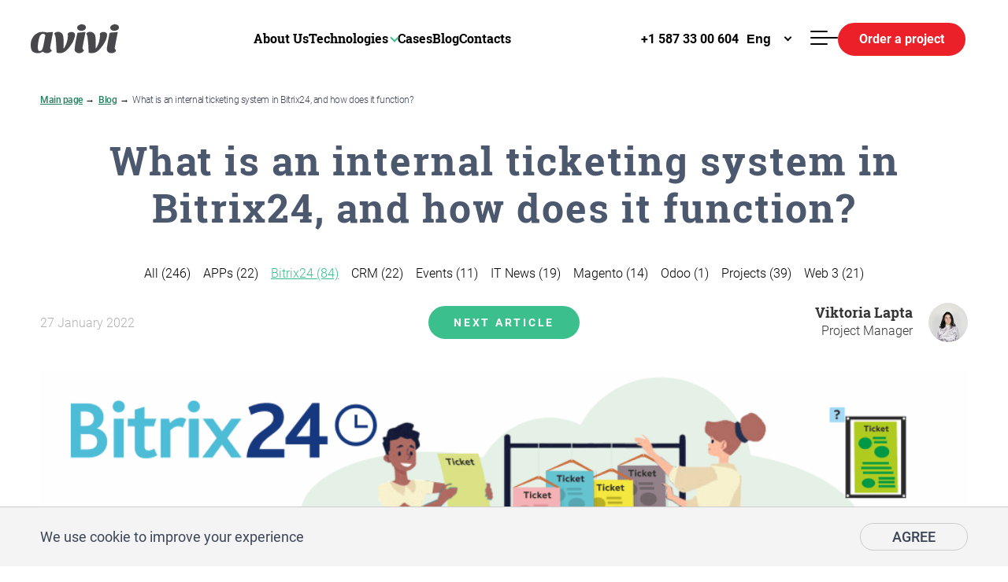

--- FILE ---
content_type: text/html; charset=UTF-8
request_url: https://avivi.pro/en/blog/what-is-an-internal-ticketing-system-in-bitrix24-and-how-does-it-function/
body_size: 14289
content:
    <!DOCTYPE html>
<html lang="en">
    <head>
        <meta charset="UTF-8">
        <meta name="viewport" content="width=device-width; initial-scale=1.0">
        <title>What is an internal ticketing system in Bitrix24, and how does it function?</title>
        <link rel="preload" href="/local/templates/avivi2019/fonts/slick.woff" as="font" type="font/woff2"
              crossorigin="anonymous">
        <meta name="keywords" content="Bitrix24, Avivi, CRM, ticketing system" />
<meta name="description" content="Every business owner is always in a constant search for new options of optimization and improvement. If the company is providing diverse customer support, one of the options is to establish an independent and custom-developed ticketing system in the Bitrix24 Portal to improve the customers' requests processing. This article could be useful for you if customer-oriented service provisioning is an important factor." />
<script type="text/javascript" data-skip-moving="true">(function(w, d) {var v = w.frameCacheVars = {'CACHE_MODE':'HTMLCACHE','storageBlocks':[],'dynamicBlocks':{'YscOAb':{'hash':'67b8c406c6ca409fe5dabb31a1fabecc'},'LkGdQn':{'hash':'04d046a04a40115d99d48032b57f1cc8'},'VtdF5V':{'hash':'1ab2060e9204503abcb56d946fde8d09'},'XEVOpk':{'hash':'c4cb2b0ba14e4eb667945450e0476970'},'cKvgsk':{'hash':'3e01610182360c3dcaf9d0c4f20fd193'},'CvrxrG':{'hash':'9204716ba6949dd2693b2a36c9bd73ad'}},'AUTO_UPDATE':true,'AUTO_UPDATE_TTL':'120'};var inv = false;if (v.AUTO_UPDATE === false){if (v.AUTO_UPDATE_TTL && v.AUTO_UPDATE_TTL > 0){var lm = Date.parse(d.lastModified);if (!isNaN(lm)){var td = new Date().getTime();if ((lm + v.AUTO_UPDATE_TTL * 1000) >= td){w.frameRequestStart = false;w.preventAutoUpdate = true;return;}inv = true;}}else{w.frameRequestStart = false;w.preventAutoUpdate = true;return;}}var r = w.XMLHttpRequest ? new XMLHttpRequest() : (w.ActiveXObject ? new w.ActiveXObject("Microsoft.XMLHTTP") : null);if (!r) { return; }w.frameRequestStart = true;var m = v.CACHE_MODE; var l = w.location; var x = new Date().getTime();var q = "?bxrand=" + x + (l.search.length > 0 ? "&" + l.search.substring(1) : "");var u = l.protocol + "//" + l.host + l.pathname + q;r.open("GET", u, true);r.setRequestHeader("BX-ACTION-TYPE", "get_dynamic");r.setRequestHeader("BX-CACHE-MODE", m);r.setRequestHeader("BX-CACHE-BLOCKS", v.dynamicBlocks ? JSON.stringify(v.dynamicBlocks) : "");if (inv){r.setRequestHeader("BX-INVALIDATE-CACHE", "Y");}try { r.setRequestHeader("BX-REF", d.referrer || "");} catch(e) {}if (m === "APPCACHE"){r.setRequestHeader("BX-APPCACHE-PARAMS", JSON.stringify(v.PARAMS));r.setRequestHeader("BX-APPCACHE-URL", v.PAGE_URL ? v.PAGE_URL : "");}r.onreadystatechange = function() {if (r.readyState != 4) { return; }var a = r.getResponseHeader("BX-RAND");var b = w.BX && w.BX.frameCache ? w.BX.frameCache : false;if (a != x || !((r.status >= 200 && r.status < 300) || r.status === 304 || r.status === 1223 || r.status === 0)){var f = {error:true, reason:a!=x?"bad_rand":"bad_status", url:u, xhr:r, status:r.status};if (w.BX && w.BX.ready){BX.ready(function() {setTimeout(function(){BX.onCustomEvent("onFrameDataRequestFail", [f]);}, 0);});}else{w.frameRequestFail = f;}return;}if (b){b.onFrameDataReceived(r.responseText);if (!w.frameUpdateInvoked){b.update(false);}w.frameUpdateInvoked = true;}else{w.frameDataString = r.responseText;}};r.send();})(window, document);</script>
<script type="text/javascript" data-skip-moving="true">(function(w, d, n) {var cl = "bx-core";var ht = d.documentElement;var htc = ht ? ht.className : undefined;if (htc === undefined || htc.indexOf(cl) !== -1){return;}var ua = n.userAgent;if (/(iPad;)|(iPhone;)/i.test(ua)){cl += " bx-ios";}else if (/Android/i.test(ua)){cl += " bx-android";}cl += (/(ipad|iphone|android|mobile|touch)/i.test(ua) ? " bx-touch" : " bx-no-touch");cl += w.devicePixelRatio && w.devicePixelRatio >= 2? " bx-retina": " bx-no-retina";var ieVersion = -1;if (/AppleWebKit/.test(ua)){cl += " bx-chrome";}else if ((ieVersion = getIeVersion()) > 0){cl += " bx-ie bx-ie" + ieVersion;if (ieVersion > 7 && ieVersion < 10 && !isDoctype()){cl += " bx-quirks";}}else if (/Opera/.test(ua)){cl += " bx-opera";}else if (/Gecko/.test(ua)){cl += " bx-firefox";}if (/Macintosh/i.test(ua)){cl += " bx-mac";}ht.className = htc ? htc + " " + cl : cl;function isDoctype(){if (d.compatMode){return d.compatMode == "CSS1Compat";}return d.documentElement && d.documentElement.clientHeight;}function getIeVersion(){if (/Opera/i.test(ua) || /Webkit/i.test(ua) || /Firefox/i.test(ua) || /Chrome/i.test(ua)){return -1;}var rv = -1;if (!!(w.MSStream) && !(w.ActiveXObject) && ("ActiveXObject" in w)){rv = 11;}else if (!!d.documentMode && d.documentMode >= 10){rv = 10;}else if (!!d.documentMode && d.documentMode >= 9){rv = 9;}else if (d.attachEvent && !/Opera/.test(ua)){rv = 8;}if (rv == -1 || rv == 8){var re;if (n.appName == "Microsoft Internet Explorer"){re = new RegExp("MSIE ([0-9]+[\.0-9]*)");if (re.exec(ua) != null){rv = parseFloat(RegExp.$1);}}else if (n.appName == "Netscape"){rv = 11;re = new RegExp("Trident/.*rv:([0-9]+[\.0-9]*)");if (re.exec(ua) != null){rv = parseFloat(RegExp.$1);}}}return rv;}})(window, document, navigator);</script>


<link href="/bitrix/cache/css/EN/avivi2019/kernel_main/kernel_main.css?17685427373040" type="text/css"  rel="stylesheet" />
<link href="/bitrix/cache/css/EN/avivi2019/template_3fe027a167a7ebc81f63c402d674287e/template_3fe027a167a7ebc81f63c402d674287e.css?1768542737316488" type="text/css"  data-template-style="true"  rel="stylesheet" />



<link rel="shortcut icon" href="/local/templates/avivi2019/favicon.ico" type="image/x-icon" />
<meta property="og:type" content="article" /> 
<meta property="og:url" content="http://avivi.pro/en/blog/what-is-an-internal-ticketing-system-in-bitrix24-and-how-does-it-function/" /> 
<meta property="og:title" content="What is an internal ticketing system in Bitrix24, and how does it function?" /> 
<meta property="og:image" content="http://avivi.pro/upload/resize_cache/iblock/447/526_274_2/4470fe6f78274268487d8c92195a8244.png" /> 
<meta property="og:description" content="Every business owner is always in a constant search for new options of 
optimization and improvement. If the company is providing diverse customer 
support, one&nbsp;of the options is to establish an independent and custom-developed 
ticketing system in the Bitrix24 Portal to improve the customers' requests 
processing. This article could be useful for you if customer-oriented service 
provisioning is an important factor." /> 







		<link rel="alternate" hreflang="en" href="https://avivi.pro/en/blog/what-is-an-internal-ticketing-system-in-bitrix24-and-how-does-it-function/" />

	

        
            </head>
<body>
    <svg xmlns="http://www.w3.org/2000/svg" xmlns:xlink="http://www.w3.org/1999/xlink" width="0" height="0"
         style="position:absolute">
        <symbol id="soc-vk" viewBox="0 0 548.358 548.358">
            <path d="M545.451,400.298c-0.664-1.431-1.283-2.618-1.858-3.569c-9.514-17.135-27.695-38.167-54.532-63.102l-0.567-0.571 l-0.284-0.28l-0.287-0.287h-0.288c-12.18-11.611-19.893-19.418-23.123-23.415c-5.91-7.614-7.234-15.321-4.004-23.13 c2.282-5.9,10.854-18.36,25.696-37.397c7.807-10.089,13.99-18.175,18.556-24.267c32.931-43.78,47.208-71.756,42.828-83.939 l-1.701-2.847c-1.143-1.714-4.093-3.282-8.846-4.712c-4.764-1.427-10.853-1.663-18.278-0.712l-82.224,0.568 c-1.332-0.472-3.234-0.428-5.712,0.144c-2.475,0.572-3.713,0.859-3.713,0.859l-1.431,0.715l-1.136,0.859 c-0.952,0.568-1.999,1.567-3.142,2.995c-1.137,1.423-2.088,3.093-2.848,4.996c-8.952,23.031-19.13,44.444-30.553,64.238 c-7.043,11.803-13.511,22.032-19.418,30.693c-5.899,8.658-10.848,15.037-14.842,19.126c-4,4.093-7.61,7.372-10.852,9.849 c-3.237,2.478-5.708,3.525-7.419,3.142c-1.715-0.383-3.33-0.763-4.859-1.143c-2.663-1.714-4.805-4.045-6.42-6.995 c-1.622-2.95-2.714-6.663-3.285-11.136c-0.568-4.476-0.904-8.326-1-11.563c-0.089-3.233-0.048-7.806,0.145-13.706 c0.198-5.903,0.287-9.897,0.287-11.991c0-7.234,0.141-15.085,0.424-23.555c0.288-8.47,0.521-15.181,0.716-20.125 c0.194-4.949,0.284-10.185,0.284-15.705s-0.336-9.849-1-12.991c-0.656-3.138-1.663-6.184-2.99-9.137 c-1.335-2.95-3.289-5.232-5.853-6.852c-2.569-1.618-5.763-2.902-9.564-3.856c-10.089-2.283-22.936-3.518-38.547-3.71 c-35.401-0.38-58.148,1.906-68.236,6.855c-3.997,2.091-7.614,4.948-10.848,8.562c-3.427,4.189-3.905,6.475-1.431,6.851 c11.422,1.711,19.508,5.804,24.267,12.275l1.715,3.429c1.334,2.474,2.666,6.854,3.999,13.134c1.331,6.28,2.19,13.227,2.568,20.837 c0.95,13.897,0.95,25.793,0,35.689c-0.953,9.9-1.853,17.607-2.712,23.127c-0.859,5.52-2.143,9.993-3.855,13.418 c-1.715,3.426-2.856,5.52-3.428,6.28c-0.571,0.76-1.047,1.239-1.425,1.427c-2.474,0.948-5.047,1.431-7.71,1.431 c-2.667,0-5.901-1.334-9.707-4c-3.805-2.666-7.754-6.328-11.847-10.992c-4.093-4.665-8.709-11.184-13.85-19.558 c-5.137-8.374-10.467-18.271-15.987-29.691l-4.567-8.282c-2.855-5.328-6.755-13.086-11.704-23.267 c-4.952-10.185-9.329-20.037-13.134-29.554c-1.521-3.997-3.806-7.04-6.851-9.134l-1.429-0.859c-0.95-0.76-2.475-1.567-4.567-2.427 c-2.095-0.859-4.281-1.475-6.567-1.854l-78.229,0.568c-7.994,0-13.418,1.811-16.274,5.428l-1.143,1.711 C0.288,140.146,0,141.668,0,143.763c0,2.094,0.571,4.664,1.714,7.707c11.42,26.84,23.839,52.725,37.257,77.659 c13.418,24.934,25.078,45.019,34.973,60.237c9.897,15.229,19.985,29.602,30.264,43.112c10.279,13.515,17.083,22.176,20.412,25.981 c3.333,3.812,5.951,6.662,7.854,8.565l7.139,6.851c4.568,4.569,11.276,10.041,20.127,16.416 c8.853,6.379,18.654,12.659,29.408,18.85c10.756,6.181,23.269,11.225,37.546,15.126c14.275,3.905,28.169,5.472,41.684,4.716h32.834 c6.659-0.575,11.704-2.669,15.133-6.283l1.136-1.431c0.764-1.136,1.479-2.901,2.139-5.276c0.668-2.379,1-5,1-7.851 c-0.195-8.183,0.428-15.558,1.852-22.124c1.423-6.564,3.045-11.513,4.859-14.846c1.813-3.33,3.859-6.14,6.136-8.418 c2.282-2.283,3.908-3.666,4.862-4.142c0.948-0.479,1.705-0.804,2.276-0.999c4.568-1.522,9.944-0.048,16.136,4.429 c6.187,4.473,11.99,9.996,17.418,16.56c5.425,6.57,11.943,13.941,19.555,22.124c7.617,8.186,14.277,14.271,19.985,18.274 l5.708,3.426c3.812,2.286,8.761,4.38,14.853,6.283c6.081,1.902,11.409,2.378,15.984,1.427l73.087-1.14 c7.229,0,12.854-1.197,16.844-3.572c3.998-2.379,6.373-5,7.139-7.851c0.764-2.854,0.805-6.092,0.145-9.712 C546.782,404.25,546.115,401.725,545.451,400.298z"/>
        </symbol>
    </svg>
    <noscript>
        <img height="1" width="1" src="https://www.facebook.com/tr?id=1710178809103385&ev=PageView&noscript=1" alt=""/>
    </noscript>
    <div class="cookie-msg" style="opacity:0;height:0;overflow:hidden;position: absolute;">
        <div class="mbox">
            <div class="cookie-msg__wrapper">
                <span class="cookie-msg__text">We use cookie to improve your experience</span>
                <span class="cookie-msg__btn js-cookie-flag">Agree</span>
            </div>
        </div>
    </div>
    <div id="panel"></div>
<div class="global-wraper">
    <div class="menu__hiden">
        <div class="menu__box js-rel-box" data-rel="main">
            <div class="mbox">
                <div class="menu__top">
                    <div class="menu__close js-rel-close"><span></span><span></span></div>
                    <a class="menu__logo">
                        <svg>
                            <use xlink:href="#logo"></use>
                        </svg>
                    </a>
                    <div class="socials">
                        
											<a href="//www.facebook.com/avivi.pro" class="social__btn" target="_blank" rel="nofollow"><svg><use xlink:href="#soc-facebook"></use></svg></a>
															<a href="https://www.linkedin.com/company/4863020/" class="social__btn" target="_blank" rel="nofollow"><svg><use xlink:href="#soc-linkedin"></use></svg></a>
															<a href="//www.youtube.com/channel/UCl-jAm_5rT45ks4W7HhAsRg" class="social__btn" target="_blank" rel="nofollow"><svg><use xlink:href="#soc-youtube"></use></svg></a>
												                     </div>
                    <div class="languages">
                        <div id="bxdynamic_YscOAb_start" style="display:none"></div>
		<a href="/pl/blog/"><span>Pol</span></a>
		<a href="/en/blog/what-is-an-internal-ticketing-system-in-bitrix24-and-how-does-it-function/" class="active"><span>Eng</span></a>
		<a href="/de/blog/"><span>De</span></a>
<div id="bxdynamic_YscOAb_end" style="display:none"></div>                    </div>
                </div>
            </div>
            <div class="mbox">
                <div id="bxdynamic_LkGdQn_start" style="display:none"></div><div class="menu__content">
			<a href="/en/">Home</a>
				<a href="/en/about/">About Us</a>
				<a href="/en/technologies/">Technologies</a>
				<a href="/en/cases/">Cases</a>
				<a href="/en/our-apps/">Applications</a>
				<a href="/en/blog/" class="active">Blog</a>
				<a href="/en/team/">Team</a>
				<a href="/en/career/">Careers</a>
				<a href="/en/partnership/">Partnership</a>
				<a href="/en/contacts/">Contacts</a>
	</div>
<div id="bxdynamic_LkGdQn_end" style="display:none"></div>            </div>
            <div class="menu__bottom">
	<div class="mbox">
		<div class="menu__bottom-wrap">
			<div class="menu__address">
				<svg><use xlink:href="#marker"></use></svg>
				<div class="menu__address-txt">
											<span class="strong-white" b>Calgary</span><br>
										<p>1401 1 Street SE, Suite 201 Calgary, AB T2G 2J3</p>
				</div>
			</div>
			<a href="tel:+15873300604" class="menu__phone"><svg><use xlink:href="#phone"></use></svg>+1 <span> 587 33 00 604</span> </a>
			<a href="mailto:hello@avivi.pro" class="menu__mail"><svg><use xlink:href="#mail"></use></svg>hello@avivi.pro</a>
		</div>
	</div>
</div>        </div>
                <div class="menu__box js-rel-box" data-rel="order">
            <div class="mbox">
                <div class="menu__top menu__top--solologo">
                    <a href="/en/"                            class="menu__logo menu__logo--solologo">
                        <svg>
                            <use xlink:href="#logo"></use>
                        </svg>
                    </a>
                    <div class="menu__close menu__close--solologo js-rel-close"><span></span><span></span></div>
                </div>
            </div>
            <div id="comp_baa0ca193ddc55ddb9a92f9be3a95cfb"><div id="bxdynamic_VtdF5V_start" style="display:none"></div>
    <form 
        enctype="multipart/form-data" 
        method="POST" 
        action="/en/blog/what-is-an-internal-ticketing-system-in-bitrix24-and-how-does-it-function/"
        id="HEADER_ORDER"
        data-widget= ""            
    >
        <div class="mbox">
            <div class="order__form">
                <div class="title title--white">
                    <span class="h2">Describe your project?</span>
                </div>
                
               
                    
                    <div class="callback__row form_row">
                        <div class="callback__input form_input">
                            <input class=""  required="required"  type="text" name="name" value="" placeholder="Your name" />
                            <input class="digital-person" name="contact_d_name" value="">
                        </div>
                        <div class="callback__input form_input">
                            <input class="tel-mask " required="required" type="text" name="phone" value="" placeholder="Your phone number" />
                            <input class="digital-person" name="contact_d_phone" value="">
                        </div>
                        <div class="callback__input form_input">
                            <input class="" required="required" type="email" name="email" value="" placeholder="Your e-mail" />
                            <input class="digital-person" name="contact_d_email" value="">
                        </div>
                    </div>
                    
                    
                    <div class="callback__row form_row">
                        <div class="callback__input callback__input--100 form_input">
                            <textarea class="" placeholder="Your message goes here" name="message"></textarea>
                        </div>
                    </div>
                     
               
            </div>        
        </div>
        
        <div class="order__bottom">
            <div class="order__files">
                <div class="mbox">

                    <div class="order__files-wrap">
                        
                    <div data-sitekey="6Lc3AwkrAAAAALx0IVWLtaSaBHP54wnW3h-KDunM" id='header_order'  class="g-recaptcha"></div>
                                                <div class="order__upload">
                            <label>
                                <svg><use xlink:href="#plus"></use></svg>
                                
                                <input 
                                    class="inputfile" 
                                    name="user_file[]"
                                    id="file"
                                    type="file"
                                    accept=".png,.jpg,.ai,.eps,.psd,.doc,.docx,.ppt,.pptx,.pdf,.xls,.xslx,.rtf,.odt"
                                /> 
                                <span>
                                                                            You can attach a file                                                                    </span>
                            </label>
                        </div>
                        <div class="order__uploaded"></div>

                    </div>
                </div>
                 
            </div>

            <button class="button" id="btn-validate" type="submit" name="btn-validate" value="Y">
                <span>Submit</span>
            </button>
        </div>
                 
               
        <span class="msg-error error"></span>

        <div style="display:none">
            <input type="text" name="antik" value="" />
        </div>
        <input type="hidden" name="CRM_FORM_NAME" value="Заказать проект" />    
        <input type="hidden" name="URL_FROM" value="/en/blog/what-is-an-internal-ticketing-system-in-bitrix24-and-how-does-it-function/" />
        <input type="hidden" name="FORM_NAME" value="HEADER_ORDER" />        
                
    </form>   
        
            <div id="bxdynamic_VtdF5V_end" style="display:none"></div></div>        </div>
                                    </div>
    <div class="main-content">
    <div class="simple">
    <header>

            <div class="header header__nav-mod">
                <div class="header-navigation_wrapper">
                    <div class="header-navigation__logo">
                         <a href="/en/" class="header__logo">
                            <svg id="logo-outline">
                                <use xlink:href="#logo"></use>
                            </svg>
                            <svg id="logo-color">
                                <use xlink:href="#logo-colored"></use>
                            </svg>
                         </a>
                    </div>
                    <div class="header-navigation__nav">
                        <div id="bxdynamic_XEVOpk_start" style="display:none"></div>	<div class="header__nav ">
		            				<a href="/en/about/" >About Us</a>
					                            <a href="/en/technologies/" data-name="technologies" class="selected-popup noactive_select">Technologies</a>
					            				<a href="/en/cases/" >Cases</a>
					            				<a href="/en/blog/" >Blog</a>
					            				<a href="/en/contacts/" >Contacts</a>
						</div>
<div id="bxdynamic_XEVOpk_end" style="display:none"></div>                    </div>
                    <div class="header-navigation__contacts">
                            <div class="header__tel">
                                <a href="tel:+15873300604">
                                    <svg>
                                        <use xlink:href="#phone2"></use>
                                    </svg>
                                    <span>+1 587 33 00 604</span>
                                </a>
                            </div>
                        <div class="header__lang">
                            <div id="bxdynamic_cKvgsk_start" style="display:none"></div>
<select name="select-lang" id="select-lang" class="js-select-lang" onchange="if (this.value) window.location.href=this.value">
				<option value="/ua/blog/">Ukr</option>
			
				<option value="/pl/blog/">Pol</option>
			
				<option value="/en/blog/what-is-an-internal-ticketing-system-in-bitrix24-and-how-does-it-function/" selected>Eng</option>
			
				<option value="/de/blog/">De</option>
			
	</select><div id="bxdynamic_cKvgsk_end" style="display:none"></div>                            <div id="technologies" class="headers-popup technologies-popup">
                                <!--<h1 class="headers-popup-title"></h1>-->
                                <ul class="about_us-popup-list">
                                    <!--<li class="popup-items"><a
                                                href="/en/technologies/magento_2/"></a></li>
									-->	
                                    <li class="popup-items"><a
                                                href="/en/technologies/ai/">AI</a></li>									
                                    <li class="popup-items"><a
                                                href="/en/technologies/bitrix24/">Bitrix24</a></li>
                                    <li class="popup-items"><a href="/en/technologies/bots/">Bots</a></li>
                                    <!--                            <li class="popup-items"><a href="/en/technologies/odoo/">-->
                                    <!--</a></li>-->
                                    <li class="popup-items"><a href="/en/technologies/web3/">Web3</a></li>
                                </ul>
                            </div>
                        </div>
                        <div class="menu">
                            <button type="button" class="menu__butter js-rel-btn" data-rel="main">
                                <span></span><span class="burger_central-line"></span><span></span></button>
                        </div>
                    </div>

                </div>
                <div class="header__btn">
                                            <a href="#" class="button button--red js-rel-btn"
                           data-rel="order"><span>Order a project</span></a>
                                        </div>
            </div>
            <!--            <div><img src="/from-ukraine-with-love.jpg"></div>-->
            

    </header>
</div>
<div class="mbox">
				<div class="breadcrumbs"><ul><li><a href="/en/">Main page</a></li><li><a href="/en/blog/">Blog</a></li><li><span>What is an internal ticketing system in Bitrix24, and how does it function?</span></li></ul></div></div><script type="application/ld+json">
{
 "@context": "http://schema.org",
 "@type": "BreadcrumbList",
 "itemListElement": [{
"@type": "ListItem",
"position": 1,
"name": "Main page",
"item": "https://avivi.pro/en/"
},{
"@type": "ListItem",
"position": 2,
"name": "Blog",
"item": "https://avivi.pro/en/blog/"
},{
"@type": "ListItem",
"position": 3,
"name": "What is an internal ticketing system in Bitrix24, and how does it function?",
"item": "https://avivi.pro"
}]
}
</script><div class="title">
	 </div>
<div class="mbox">
    <div class="title">
        <h1>What is an internal ticketing system in Bitrix24, and how does it function?</h1>
    </div>
</div>
<div class="mbox">
    <div class="rubricator">
            <div class="rubricator__item ">
            <a href="/en/blog/" class = "rubricator__href "><span>All </span><span>(246)</span></a>
        </div>
                <div class="rubricator__item ">
            <a href="/en/blog/apps/" class = "rubricator__href "><span>APPs </span><span>(22)</span></a>
        </div>
                <div class="rubricator__item active">
            <a href="/en/blog/bitrix24/" class = "rubricator__href "><span>Bitrix24 </span><span>(84)</span></a>
        </div>
                <div class="rubricator__item ">
            <a href="/en/blog/crm/" class = "rubricator__href "><span>CRM </span><span>(22)</span></a>
        </div>
                <div class="rubricator__item ">
            <a href="/en/blog/events/" class = "rubricator__href "><span>Events </span><span>(11)</span></a>
        </div>
                <div class="rubricator__item ">
            <a href="/en/blog/it-news/" class = "rubricator__href "><span>IT News </span><span>(19)</span></a>
        </div>
                <div class="rubricator__item ">
            <a href="/en/blog/magento/" class = "rubricator__href "><span>Magento </span><span>(14)</span></a>
        </div>
                <div class="rubricator__item ">
            <a href="/en/blog/odoo/" class = "rubricator__href "><span>Odoo </span><span>(1)</span></a>
        </div>
                <div class="rubricator__item ">
            <a href="/en/blog/projects/" class = "rubricator__href "><span>Projects </span><span>(39)</span></a>
        </div>
                <div class="rubricator__item ">
            <a href="/en/blog/blockchain/" class = "rubricator__href "><span>Web 3 </span><span>(21)</span></a>
        </div>
            </div>
</div>
<div class="mbox">
    <div class="blogpost">
        <div class="blogitem__top blogpost__top">
            <span class="blogitem__title blogpost__date">
                <p>27 January 2022</p>
            </span>
            <a href="/en/blog/bitrix24-crm-form-guaranteed-successful-lead-hunting/" class="button"><span>next article</span></a>
            <div class="blogitem__author blogpost__author">
                <div class="blogitem__name">
                    <span class="h5-black">Viktoria Lapta</span>
                    <p>Project Manager</p>
                </div>
			                <div class="blogitem__photo">
                    <img src="/upload/resize_cache/iblock/aba/95_95_2/aba32c2aa16451e09dcc0ed462038eb1.jpg" alt="Viktoria Lapta" datadata-object-fit="cover">
                </div>
			            </div>
        </div>
        <div class="blogpost__post">
            <img src="/upload/iblock/4ce/4ce36b72f2308c7c9c208e48395f7178.png" alt="What is an internal ticketing system in Bitrix24, and how does it function?">
            <div class="blogpost__text">
                <div class="seo_text">
                    <!--seo_text_start-->
                                        <!--seo_text_end-->
                </div>
                <p style="text-align: justify;">
	 Irrespective of the activity area, and company has their own established processes that have been accumulating for years. This article could be useful for you if customer-oriented service provisioning&nbsp;is an important factor&nbsp; Among the advanced business owners that develop and use modern technologies to do that, there are those who are already use ticketing systems in their Bitrix24. Let's go into details to see what it is and how to efficiently use it.
</p>
<p style="text-align: justify;">
</p>
<p style="text-align: justify;">
</p>
<p style="text-align: justify;">
</p>
<p style="text-align: justify;">
	 A ticketing system establishes a sustainable connection between a client and a respective department; requests flow into this system in a completed form. Not every business requires it, but it is good to have it for those who closely work with customers and provide diverse support services.
</p>
<p style="text-align: justify;">
</p>
<p style="text-align: justify;">
	 A ticketing system is software created to organize and distribute the incoming requests for customer support. Such systems are also often referred to as "online tickets management system", "customers support ticket management system", or "ticket-workflow system". There are both separate services as well as those already integrated into other programs for business.&nbsp;
</p>
<p style="text-align: justify;">
</p>
<p style="text-align: justify;">
</p>
<p style="text-align: justify;">
</p>
<p style="text-align: justify;">
	 If you use Bitrix24, there is no need to search for external solutions to establish a ticketing system. Using some&nbsp;additional services makes you dependent on external software and forces you to spend further financial resources. It will be more efficient to develop your own system, right in your Bitrix24 portal, just like MilanoSoftware – our customers from Canada did.
</p>
<h2>What does such a ticketing system consist of?</h2>
<p style="text-align: justify;">
	 Our client is a software supplier; thus, this ticketing system is necessary for the efficient performance of their work. Now, let's take a closer look at the way this system works.
</p>
<p style="text-align: justify;">
</p>
<p style="text-align: justify;">
</p>
<p style="text-align: justify;">
</p>
<p style="text-align: justify;">
	 If a common user faces a matter or an issue, they raise&nbsp;their concern via a technical support email or through a website open line. This request flows into Bitrix24 and is processed by a responsible manager. They, in turn, select where this ticket will further be directed: technical support or sales department.
</p>
<p style="text-align: justify;">
</p>
<p style="text-align: justify;">
</p>
<p style="text-align: justify;">
</p>
<p style="text-align: justify;">
	 In a case when a ticket is directed to&nbsp;the sales department, the system creates a lead. If a customer's request turns out to be a technical support ticket, the system automatically creates a task for a responsible person of a respective department, where it's going to be processed respectively.
</p>
<p style="text-align: justify;">
</p>
<p style="text-align: justify;">
</p>
<p style="text-align: justify;">
</p>
<p style="text-align: justify;">
	 However, there is more to be offered apart from a simple requests distribution process. Every customer request to technical support is recorded and is connected&nbsp;to the company it refers to. When a task is completed, the result is added to the Portal's Knowledge Database. This is required to record the solutions to these issues for future references.&nbsp; This also serves as educational material for the new employees.&nbsp;
</p>
<h2>Custom developement specifications</h2>
<p style="text-align: justify;">
	 As we see, the process is not very complex and diverse. However, it is simply impossible to achieve that in Bitrix24 without customization. Having studied a technical task from a customer, the Avivi team started working on this specific part of the project, which required committing around 60 human hours to be completed.
</p>
<p style="text-align: justify;">
</p>
<p style="text-align: justify;">
</p>
<p>
	 During that process we:
</p>
<ul>
	<li>
	<p>
		 Customized the processing flow of an incoming email;
	</p>
 </li>
	<li>
	<p>
		 Added the respective buttons to the interface for ticket creation;
	</p>
 </li>
	<li>
	<p>
		 Automated the process of tasks and leads creation based on the tickets;
	</p>
 </li>
	<li>
	<p>
		 Automated the Knowledge Base replenishment according to the results of the tasks.
	</p>
 </li>
</ul>
<h2>Conclusions</h2>
<p style="text-align: justify;">
	 Internal tickets guarantee the arranged and established processes of a company.
</p>
<p style="text-align: justify;">
</p>
<p style="text-align: justify;">
	 If you are in need of efficient communication with a customer and the provision of diverse support services to the users of your business, this solution is for you!
</p>
<p style="text-align: justify;">
</p>
<p style="text-align: justify;">
	 We can assist in developing your own ticketing system and cut the losses of your time and resources. Contact us for a free of charge consultation from Avivi, and we will assist you.
</p>
<p>
	 &nbsp;
</p>            </div>
        </div>
    </div>
</div>
<hr>

<div class="someblock__row">
    <a href="/en/blog/bitrix24-crm-form-guaranteed-successful-lead-hunting/" class="button"><span>next article</span></a>
</div>

		
<section class="blog grey-bg">
<div class="mbox">
		<div class="title title--underline">
			<span class="h2">Similar articles</span>
		</div>
		<div class="blog__row js-resize-slider" role="toolbar">
	    <div class="blogitem" id="bx_3218110189_2511">
	
	<div class="mbox">
		<div class="blogitem__top">
			<a href="/en/blog/updating-the-display-of-the-lists-in-bitrix24/" class="blogitem__title">
				<span class="h4">Updating the display of the lists in Bitrix24</span>
			</a>
		</div>

		<a href="/en/blog/updating-the-display-of-the-lists-in-bitrix24/" class="blogitem__img">
		<img src="/upload/iblock/6a2/6a2dc18adb09a570432c941d9d810cfc.png" alt="Updating the display of the lists in Bitrix24" title="Updating the display of the lists in Bitrix24">
		</a>
		<div class="blogitem__bot">
			<p></p><p class="blogPreview" style="text-align: justify;">
				
	 The Lists in Bitrix24 is one of the CRM system tools that plays an important role in organizing the workflow. Why are they needed and what does the update of their display offer for users — more details below.
			</p>
			<p style="text-align: justify;">
				<span class="strong"></span>
			</p><p></p>
		</div>
	</div>
</div>
	
	    <div class="blogitem" id="bx_3218110189_2762">
	
	<div class="mbox">
		<div class="blogitem__top">
			<a href="/en/blog/basecamp-vs-bitrix24/" class="blogitem__title">
				<span class="h4">Basecamp vs Bitrix24</span>
			</a>
		</div>

		<a href="/en/blog/basecamp-vs-bitrix24/" class="blogitem__img">
		<img src="/upload/iblock/458/458a58f20fba03844a732be49b4d0230.png" alt="Basecamp vs Bitrix24" title="Basecamp vs Bitrix24">
		</a>
		<div class="blogitem__bot">
			<p></p><p class="blogPreview" style="text-align: justify;">
				
	A project is a general name for an activity that is suitable for any case or business involving one or more people, certain tasks and deadlines for their completion. The Basecamp system, which was created specifically as a project management tool, is very popular in the world. Our leads often ask about it before they become customers, so we decided to compare the two systems and make it easier for people to choose.
			</p>
			<p style="text-align: justify;">
				<span class="strong"></span>
			</p><p></p>
		</div>
	</div>
</div>
	
	    <div class="blogitem" id="bx_3218110189_1599">
	
	<div class="mbox">
		<div class="blogitem__top">
			<a href="/en/blog/reconciling-marketers-with-sales/" class="blogitem__title">
				<span class="h4">Reconciling Marketers with Sales</span>
			</a>
		</div>

		<a href="/en/blog/reconciling-marketers-with-sales/" class="blogitem__img">
		<img src="/upload/iblock/be7/be77d8f7c546c881183a5a0eedb29942.png" alt="Reconciling Marketers with Sales" title="Reconciling Marketers with Sales">
		</a>
		<div class="blogitem__bot">
			<p></p><p class="blogPreview" style="text-align: justify;">
				
 Do you use more than one channel for advertising and want to know which one is more effective? Are you planning a new marketing strategy and you need to evaluate its profitability? Or maybe you are just looking for a new tool to understand your returns on advertising? You definitely need Sales Intelligence from Bitrix24. And we’ll tell you why.
			</p>
			<p style="text-align: justify;">
				<span class="strong"></span>
			</p><p></p>
		</div>
	</div>
</div>
	
		</div>
	</div>
</section>



    <div class="seo_text">
        <!--seo_text_start-->
                <!--seo_text_end-->
    </div>
<div id="comp_8a7c934cdd2054bb7d7c096d08d0a6cc"><div id="bxdynamic_CvrxrG_start" style="display:none"></div>            <section class="callback" id="anchor-callback">
			<div class="mbox">
				<div class="title title--white">
					<span class="h2">Apply for a consultation</span>
				</div>
				<div class="callback__title">
					<p>We will reach out to within 10 minutes</p>
				</div>
			</div>
			<form 
				method="POST"
				action="/en/blog/what-is-an-internal-ticketing-system-in-bitrix24-and-how-does-it-function/"
				class="callback__form" 
				id="FOOTER_ORDER"
			  >
				<div class="mbox">
					<div class="callback__row form_row">
						<div class="callback__input form_input">
							<input 
								type="text" 
								required="required" 
								name="name" 
								value=""
								placeholder="Name"
							  />
                            <input class="digital-person" name="contact_d_name" value="">
						</div>
						<div class="callback__input form_input">
							<input 
								type="tel" 
								required="required" 
								class="tel-mask" 
								name="phone" 
								value=""
								placeholder="Phone" />
                            <input class="digital-person" name="contact_d_phone" value="">
						</div>
						<div class="callback__input form_input">
							<input 
								type="email" 
								required="required" 
								name="email" 
								value=""
								placeholder="E-Mail" />
                            <input class="digital-person" name="contact_d_email" value="">
						</div>

					</div>
				</div>

				<div class="order__files" style="background-image: url('/local/templates/avivi2019/images/bgvb.png'); background-repeat: repeat;">
					<div class="mbox">
																									<div class="order__files-wrap">
							<div class="g-recaptcha" data-sitekey="6Lc3AwkrAAAAALx0IVWLtaSaBHP54wnW3h-KDunM" id='footer_order' style="margin: 0 auto;"></div>
						</div>
					</div>
				</div>
		
				<div style="display:none">
						<input type="text" name="antik" value="" />
					</div>
				<div class="mbox">
					<div class="callback__row">
						<input type="hidden" name="CRM_FORM_NAME" value="Запись на консультацыю" />    
						<input type="hidden" name="URL_FROM" value="/en/blog/what-is-an-internal-ticketing-system-in-bitrix24-and-how-does-it-function/" />
						<input type="hidden" name="FORM_NAME" value="FOOTER_ORDER" />
						<button type="submit" id="footer_feedback_button" class="button button--red" name="footer_feedback_button" value="Y">
							<span>Apply</span>
						</button>
					</div>
				</div>
			</form>
		</section>
	</div>
	<div id="bxdynamic_CvrxrG_end" style="display:none"></div></div><footer class="footer">
    <div class="footer__info">
        <div class="footer__info-box">
            <div class="title title--white title--left" id="contacts">
                <span class="h2">Contacts Us</span>
            </div>
            <div class="footer-grid">
                <div class="footer__address">
	<div class="footer__icon">
	<svg><use xlink:href="#marker"></use></svg>
	</div>
	<div class="footer__maptubs">
		<button class="menu__address-txt footer__addr-link" data-lat="51.0392303" data-lng="-114.0637045" onclick="googleMap($(this));">
							<span class="strong">Calgary</span><br>
						1401 1 Street SE, Suite 201 Calgary, AB T2G 2J3		</button>
	</div>
</div>

<div class="footer__phone">
	<div class="footer__icon">
	<svg><use xlink:href="#phone"></use></svg>
	</div>
	<div class="footer__links">
 <a href="tel:+15873300604">+1 <span> 587 33 00 604</span> </a>
	</div>
</div>
 <a href="mailto:hello@avivi.pro" rel="nofollow" class="footer__mail"> <span class="footer__icon"> <svg><use xlink:href="#mail"></use></svg> </span>
hello@avivi.pro </a>                <div class="socials footer__socials">
                    
											<a href="//www.facebook.com/avivi.pro" class="social__btn" target="_blank" rel="nofollow"><svg><use xlink:href="#soc-facebook"></use></svg></a>
															<a href="https://www.linkedin.com/company/4863020/" class="social__btn" target="_blank" rel="nofollow"><svg><use xlink:href="#soc-linkedin"></use></svg></a>
															<a href="//www.youtube.com/channel/UCl-jAm_5rT45ks4W7HhAsRg" class="social__btn" target="_blank" rel="nofollow"><svg><use xlink:href="#soc-youtube"></use></svg></a>
												                 </div>
            </div>
        </div>
    </div>
</footer>
</div>


<!--from head start-->

    <script src="/local/templates/avivi2019/js/jquery-3.1.1.min.js" data-skip-moving="true"></script>
    <script src="/local/templates/avivi2019/js/plugins/jquery.lazyload.min.js" data-skip-moving="true"></script>

                    

<!--from head end-->



                        <script type="text/javascript">if(!window.BX)window.BX={message:function(mess){if(typeof mess=='object') for(var i in mess) BX.message[i]=mess[i]; return true;}};</script>
<script type="text/javascript">(window.BX||top.BX).message({'JS_CORE_LOADING':'Loading...','JS_CORE_WINDOW_CLOSE':'Close','JS_CORE_WINDOW_EXPAND':'Expand','JS_CORE_WINDOW_NARROW':'Restore','JS_CORE_WINDOW_SAVE':'Save','JS_CORE_WINDOW_CANCEL':'Cancel','JS_CORE_H':'h','JS_CORE_M':'m','JS_CORE_S':'s','JS_CORE_NO_DATA':'- No data -','JSADM_AI_HIDE_EXTRA':'Hide extra items','JSADM_AI_ALL_NOTIF':'All notifications','JSADM_AUTH_REQ':'Authentication is required!','JS_CORE_WINDOW_AUTH':'Log In','JS_CORE_IMAGE_FULL':'Full size','JS_CORE_WINDOW_CONTINUE':'Continue'});</script>
<script type="text/javascript">(window.BX||top.BX).message({'LANGUAGE_ID':'en','FORMAT_DATE':'MM/DD/YYYY','FORMAT_DATETIME':'MM/DD/YYYY H:MI:SS T','COOKIE_PREFIX':'BITRIX_SM','SERVER_TZ_OFFSET':'7200','SITE_ID':'EN','SITE_DIR':'/en/'});</script><script type="text/javascript" src="/bitrix/cache/js/EN/avivi2019/kernel_main/kernel_main.js?1768542737116137"></script>
<script type="text/javascript" src="/bitrix/js/main/core/core_db.min.js?15868564345062"></script>
<script type="text/javascript" src="/bitrix/js/main/core/core_frame_cache.min.js?158685643411191"></script>
<script type="text/javascript">BX.setJSList(['/bitrix/js/main/core/core.js','/bitrix/js/main/core/core_ajax.js','/bitrix/js/main/json/json2.min.js','/bitrix/js/main/core/core_ls.js','/bitrix/js/main/core/core_fx.js']); </script>
<script type="text/javascript">BX.setCSSList(['/bitrix/js/main/core/css/core.css','/local/templates/avivi2019/css/slick-theme.css','/local/templates/avivi2019/css/jquery.fancybox.min.css','/local/templates/avivi2019/css/formstyler.css','/local/templates/avivi2019/css/normalize.css','/local/templates/avivi2019/css/slick.css','/local/templates/avivi2019/css/main.css','/local/templates/avivi2019/css/back.css','/local/templates/avivi2019/template_styles.css']); </script>
<script type="text/javascript">
					(function () {
						"use strict";

						var counter = function ()
						{
							var cookie = (function (name) {
								var parts = ("; " + document.cookie).split("; " + name + "=");
								if (parts.length == 2) {
									try {return JSON.parse(decodeURIComponent(parts.pop().split(";").shift()));}
									catch (e) {}
								}
							})("BITRIX_CONVERSION_CONTEXT_EN");

							if (! cookie || cookie.EXPIRE < BX.message("SERVER_TIME"))
							{
								var request = new XMLHttpRequest();
								request.open("POST", "/bitrix/tools/conversion/ajax_counter.php", true);
								request.setRequestHeader("Content-type", "application/x-www-form-urlencoded");
								request.send(
									"SITE_ID="+encodeURIComponent("EN")+
									"&sessid="+encodeURIComponent(BX.bitrix_sessid())+
									"&HTTP_REFERER="+encodeURIComponent(document.referrer)
								);
							}
						};

						if (window.frameRequestStart === true)
							BX.addCustomEvent("onFrameDataReceived", counter);
						else
							BX.ready(counter);
					})();
				</script>
<script type="text/javascript">
                $('#btn-validate').click(function() {
                    fbq('track', 'Lead');
                });
            </script>

<script src="/local/templates/avivi2019/js/recaptcha.js" async></script>
<script type="text/javascript">
        $('#footer_feedback_button').click(function() {
            fbq('track', 'Lead');
        });
    </script>
<script src='https://www.google.com/recaptcha/api.js?onload=onloadCaptchaCallback&render=explicit&hl=en'></script>
<script>
            !function(f,b,e,v,n,t,s)
            {if(f.fbq)return;n=f.fbq=function(){n.callMethod?n.callMethod.apply(n,arguments):n.queue.push(arguments)};
                if(!f._fbq)f._fbq=n;n.push=n;n.loaded=!0;n.version='2.0';n.queue=[];t=b.createElement(e);t.async=!0;t.src=v;s=b.getElementsByTagName(e)[0];
                s.parentNode.insertBefore(t,s)}(window,document,'script', 'https://connect.facebook.net/en_US/fbevents.js');
            fbq('init', '1710178809103385');
            fbq('track', 'PageView');
        </script>
<script>
    (function(i,s,o,g,r,a,m){i['GoogleAnalyticsObject']=r;i[r]=i[r]||function(){(i[r].q=i[r].q||[]).push(arguments)},i[r].l=1*new Date();a=s.createElement(o),
        m=s.getElementsByTagName(o)[0];a.async=1;a.src=g;m.parentNode.insertBefore(a,m)})(window,document,'script','//www.google-analytics.com/analytics.js','ga');
    ga('create', 'UA-93090719-1', 'auto');
    ga('require', 'displayfeatures');
    ga('send', 'pageview');
    /* Accurate bounce rate by time */
    if (!document.referrer || document.referrer.split('/')[2].indexOf(location.hostname) != 0)
        setTimeout(function(){
            ga('send', 'event', 'Новый посетитель', location.pathname);
        }, 15000);
</script>

<script>
    // var revision = 230720201130;
    // var revision = 223826441140;
    // var revision = 1706003526779;
    var revision = 1706003527783;

    var poiter_desc = 'Calgary 1401 1 Street SE, Suite 201 Calgary, AB T2G 2J3';
</script>
<script type="text/javascript" src="https://widget.clutch.co/static/js/widget.js"></script>
<script type="text/javascript" src="https://maps.googleapis.com/maps/api/js?key=AIzaSyC4iiu69HGNYjeWowMnGtdghML_vNg5M_Y"></script>
<script src="/local/templates/avivi2019/js/plugins/jquery.formstyler.min.js" async></script>
<script src="/local/templates/avivi2019/js/plugins/jquery.validate.min.js" async></script>
<script src="/local/templates/avivi2019/js/plugins/jquery.fancybox.min.js" async></script>
<script src="/local/templates/avivi2019/js/plugins/device.js" async></script>
<script src="/local/templates/avivi2019/js/plugins/jquery.matchHeight-min.js" async></script>
<script src="/local/templates/avivi2019/js/js_cookie.js" async></script>
<script src="/local/templates/avivi2019/js/plugins/dotdotdot.js"></script>
<script src="/local/templates/avivi2019/js/validate_script.js" async></script>
<script src="/local/templates/avivi2019/js/plugins/slick.js" async></script>
<script src="/local/templates/avivi2019/js/plugins/object-fit-cover.js" async></script>
<script src="/local/templates/avivi2019/js/plugins/maskInput.js" async></script>
<script src="/local/templates/avivi2019/js/develop.js" async></script>
<script src="/local/templates/avivi2019/js/main.js" async></script>
<script type="text/javascript" src="https://static1.clutch.co/sites/all/modules/custom/clutch_widget/js/widget.js" async></script>
</body>
</html>
<!--33431a2b0dc8f778586b86b4d11a0c46-->

--- FILE ---
content_type: text/html; charset=utf-8
request_url: https://www.google.com/recaptcha/api2/anchor?ar=1&k=6Lc3AwkrAAAAALx0IVWLtaSaBHP54wnW3h-KDunM&co=aHR0cHM6Ly9hdml2aS5wcm86NDQz&hl=en&v=PoyoqOPhxBO7pBk68S4YbpHZ&size=normal&anchor-ms=20000&execute-ms=30000&cb=l6bslrpz0slv
body_size: 49267
content:
<!DOCTYPE HTML><html dir="ltr" lang="en"><head><meta http-equiv="Content-Type" content="text/html; charset=UTF-8">
<meta http-equiv="X-UA-Compatible" content="IE=edge">
<title>reCAPTCHA</title>
<style type="text/css">
/* cyrillic-ext */
@font-face {
  font-family: 'Roboto';
  font-style: normal;
  font-weight: 400;
  font-stretch: 100%;
  src: url(//fonts.gstatic.com/s/roboto/v48/KFO7CnqEu92Fr1ME7kSn66aGLdTylUAMa3GUBHMdazTgWw.woff2) format('woff2');
  unicode-range: U+0460-052F, U+1C80-1C8A, U+20B4, U+2DE0-2DFF, U+A640-A69F, U+FE2E-FE2F;
}
/* cyrillic */
@font-face {
  font-family: 'Roboto';
  font-style: normal;
  font-weight: 400;
  font-stretch: 100%;
  src: url(//fonts.gstatic.com/s/roboto/v48/KFO7CnqEu92Fr1ME7kSn66aGLdTylUAMa3iUBHMdazTgWw.woff2) format('woff2');
  unicode-range: U+0301, U+0400-045F, U+0490-0491, U+04B0-04B1, U+2116;
}
/* greek-ext */
@font-face {
  font-family: 'Roboto';
  font-style: normal;
  font-weight: 400;
  font-stretch: 100%;
  src: url(//fonts.gstatic.com/s/roboto/v48/KFO7CnqEu92Fr1ME7kSn66aGLdTylUAMa3CUBHMdazTgWw.woff2) format('woff2');
  unicode-range: U+1F00-1FFF;
}
/* greek */
@font-face {
  font-family: 'Roboto';
  font-style: normal;
  font-weight: 400;
  font-stretch: 100%;
  src: url(//fonts.gstatic.com/s/roboto/v48/KFO7CnqEu92Fr1ME7kSn66aGLdTylUAMa3-UBHMdazTgWw.woff2) format('woff2');
  unicode-range: U+0370-0377, U+037A-037F, U+0384-038A, U+038C, U+038E-03A1, U+03A3-03FF;
}
/* math */
@font-face {
  font-family: 'Roboto';
  font-style: normal;
  font-weight: 400;
  font-stretch: 100%;
  src: url(//fonts.gstatic.com/s/roboto/v48/KFO7CnqEu92Fr1ME7kSn66aGLdTylUAMawCUBHMdazTgWw.woff2) format('woff2');
  unicode-range: U+0302-0303, U+0305, U+0307-0308, U+0310, U+0312, U+0315, U+031A, U+0326-0327, U+032C, U+032F-0330, U+0332-0333, U+0338, U+033A, U+0346, U+034D, U+0391-03A1, U+03A3-03A9, U+03B1-03C9, U+03D1, U+03D5-03D6, U+03F0-03F1, U+03F4-03F5, U+2016-2017, U+2034-2038, U+203C, U+2040, U+2043, U+2047, U+2050, U+2057, U+205F, U+2070-2071, U+2074-208E, U+2090-209C, U+20D0-20DC, U+20E1, U+20E5-20EF, U+2100-2112, U+2114-2115, U+2117-2121, U+2123-214F, U+2190, U+2192, U+2194-21AE, U+21B0-21E5, U+21F1-21F2, U+21F4-2211, U+2213-2214, U+2216-22FF, U+2308-230B, U+2310, U+2319, U+231C-2321, U+2336-237A, U+237C, U+2395, U+239B-23B7, U+23D0, U+23DC-23E1, U+2474-2475, U+25AF, U+25B3, U+25B7, U+25BD, U+25C1, U+25CA, U+25CC, U+25FB, U+266D-266F, U+27C0-27FF, U+2900-2AFF, U+2B0E-2B11, U+2B30-2B4C, U+2BFE, U+3030, U+FF5B, U+FF5D, U+1D400-1D7FF, U+1EE00-1EEFF;
}
/* symbols */
@font-face {
  font-family: 'Roboto';
  font-style: normal;
  font-weight: 400;
  font-stretch: 100%;
  src: url(//fonts.gstatic.com/s/roboto/v48/KFO7CnqEu92Fr1ME7kSn66aGLdTylUAMaxKUBHMdazTgWw.woff2) format('woff2');
  unicode-range: U+0001-000C, U+000E-001F, U+007F-009F, U+20DD-20E0, U+20E2-20E4, U+2150-218F, U+2190, U+2192, U+2194-2199, U+21AF, U+21E6-21F0, U+21F3, U+2218-2219, U+2299, U+22C4-22C6, U+2300-243F, U+2440-244A, U+2460-24FF, U+25A0-27BF, U+2800-28FF, U+2921-2922, U+2981, U+29BF, U+29EB, U+2B00-2BFF, U+4DC0-4DFF, U+FFF9-FFFB, U+10140-1018E, U+10190-1019C, U+101A0, U+101D0-101FD, U+102E0-102FB, U+10E60-10E7E, U+1D2C0-1D2D3, U+1D2E0-1D37F, U+1F000-1F0FF, U+1F100-1F1AD, U+1F1E6-1F1FF, U+1F30D-1F30F, U+1F315, U+1F31C, U+1F31E, U+1F320-1F32C, U+1F336, U+1F378, U+1F37D, U+1F382, U+1F393-1F39F, U+1F3A7-1F3A8, U+1F3AC-1F3AF, U+1F3C2, U+1F3C4-1F3C6, U+1F3CA-1F3CE, U+1F3D4-1F3E0, U+1F3ED, U+1F3F1-1F3F3, U+1F3F5-1F3F7, U+1F408, U+1F415, U+1F41F, U+1F426, U+1F43F, U+1F441-1F442, U+1F444, U+1F446-1F449, U+1F44C-1F44E, U+1F453, U+1F46A, U+1F47D, U+1F4A3, U+1F4B0, U+1F4B3, U+1F4B9, U+1F4BB, U+1F4BF, U+1F4C8-1F4CB, U+1F4D6, U+1F4DA, U+1F4DF, U+1F4E3-1F4E6, U+1F4EA-1F4ED, U+1F4F7, U+1F4F9-1F4FB, U+1F4FD-1F4FE, U+1F503, U+1F507-1F50B, U+1F50D, U+1F512-1F513, U+1F53E-1F54A, U+1F54F-1F5FA, U+1F610, U+1F650-1F67F, U+1F687, U+1F68D, U+1F691, U+1F694, U+1F698, U+1F6AD, U+1F6B2, U+1F6B9-1F6BA, U+1F6BC, U+1F6C6-1F6CF, U+1F6D3-1F6D7, U+1F6E0-1F6EA, U+1F6F0-1F6F3, U+1F6F7-1F6FC, U+1F700-1F7FF, U+1F800-1F80B, U+1F810-1F847, U+1F850-1F859, U+1F860-1F887, U+1F890-1F8AD, U+1F8B0-1F8BB, U+1F8C0-1F8C1, U+1F900-1F90B, U+1F93B, U+1F946, U+1F984, U+1F996, U+1F9E9, U+1FA00-1FA6F, U+1FA70-1FA7C, U+1FA80-1FA89, U+1FA8F-1FAC6, U+1FACE-1FADC, U+1FADF-1FAE9, U+1FAF0-1FAF8, U+1FB00-1FBFF;
}
/* vietnamese */
@font-face {
  font-family: 'Roboto';
  font-style: normal;
  font-weight: 400;
  font-stretch: 100%;
  src: url(//fonts.gstatic.com/s/roboto/v48/KFO7CnqEu92Fr1ME7kSn66aGLdTylUAMa3OUBHMdazTgWw.woff2) format('woff2');
  unicode-range: U+0102-0103, U+0110-0111, U+0128-0129, U+0168-0169, U+01A0-01A1, U+01AF-01B0, U+0300-0301, U+0303-0304, U+0308-0309, U+0323, U+0329, U+1EA0-1EF9, U+20AB;
}
/* latin-ext */
@font-face {
  font-family: 'Roboto';
  font-style: normal;
  font-weight: 400;
  font-stretch: 100%;
  src: url(//fonts.gstatic.com/s/roboto/v48/KFO7CnqEu92Fr1ME7kSn66aGLdTylUAMa3KUBHMdazTgWw.woff2) format('woff2');
  unicode-range: U+0100-02BA, U+02BD-02C5, U+02C7-02CC, U+02CE-02D7, U+02DD-02FF, U+0304, U+0308, U+0329, U+1D00-1DBF, U+1E00-1E9F, U+1EF2-1EFF, U+2020, U+20A0-20AB, U+20AD-20C0, U+2113, U+2C60-2C7F, U+A720-A7FF;
}
/* latin */
@font-face {
  font-family: 'Roboto';
  font-style: normal;
  font-weight: 400;
  font-stretch: 100%;
  src: url(//fonts.gstatic.com/s/roboto/v48/KFO7CnqEu92Fr1ME7kSn66aGLdTylUAMa3yUBHMdazQ.woff2) format('woff2');
  unicode-range: U+0000-00FF, U+0131, U+0152-0153, U+02BB-02BC, U+02C6, U+02DA, U+02DC, U+0304, U+0308, U+0329, U+2000-206F, U+20AC, U+2122, U+2191, U+2193, U+2212, U+2215, U+FEFF, U+FFFD;
}
/* cyrillic-ext */
@font-face {
  font-family: 'Roboto';
  font-style: normal;
  font-weight: 500;
  font-stretch: 100%;
  src: url(//fonts.gstatic.com/s/roboto/v48/KFO7CnqEu92Fr1ME7kSn66aGLdTylUAMa3GUBHMdazTgWw.woff2) format('woff2');
  unicode-range: U+0460-052F, U+1C80-1C8A, U+20B4, U+2DE0-2DFF, U+A640-A69F, U+FE2E-FE2F;
}
/* cyrillic */
@font-face {
  font-family: 'Roboto';
  font-style: normal;
  font-weight: 500;
  font-stretch: 100%;
  src: url(//fonts.gstatic.com/s/roboto/v48/KFO7CnqEu92Fr1ME7kSn66aGLdTylUAMa3iUBHMdazTgWw.woff2) format('woff2');
  unicode-range: U+0301, U+0400-045F, U+0490-0491, U+04B0-04B1, U+2116;
}
/* greek-ext */
@font-face {
  font-family: 'Roboto';
  font-style: normal;
  font-weight: 500;
  font-stretch: 100%;
  src: url(//fonts.gstatic.com/s/roboto/v48/KFO7CnqEu92Fr1ME7kSn66aGLdTylUAMa3CUBHMdazTgWw.woff2) format('woff2');
  unicode-range: U+1F00-1FFF;
}
/* greek */
@font-face {
  font-family: 'Roboto';
  font-style: normal;
  font-weight: 500;
  font-stretch: 100%;
  src: url(//fonts.gstatic.com/s/roboto/v48/KFO7CnqEu92Fr1ME7kSn66aGLdTylUAMa3-UBHMdazTgWw.woff2) format('woff2');
  unicode-range: U+0370-0377, U+037A-037F, U+0384-038A, U+038C, U+038E-03A1, U+03A3-03FF;
}
/* math */
@font-face {
  font-family: 'Roboto';
  font-style: normal;
  font-weight: 500;
  font-stretch: 100%;
  src: url(//fonts.gstatic.com/s/roboto/v48/KFO7CnqEu92Fr1ME7kSn66aGLdTylUAMawCUBHMdazTgWw.woff2) format('woff2');
  unicode-range: U+0302-0303, U+0305, U+0307-0308, U+0310, U+0312, U+0315, U+031A, U+0326-0327, U+032C, U+032F-0330, U+0332-0333, U+0338, U+033A, U+0346, U+034D, U+0391-03A1, U+03A3-03A9, U+03B1-03C9, U+03D1, U+03D5-03D6, U+03F0-03F1, U+03F4-03F5, U+2016-2017, U+2034-2038, U+203C, U+2040, U+2043, U+2047, U+2050, U+2057, U+205F, U+2070-2071, U+2074-208E, U+2090-209C, U+20D0-20DC, U+20E1, U+20E5-20EF, U+2100-2112, U+2114-2115, U+2117-2121, U+2123-214F, U+2190, U+2192, U+2194-21AE, U+21B0-21E5, U+21F1-21F2, U+21F4-2211, U+2213-2214, U+2216-22FF, U+2308-230B, U+2310, U+2319, U+231C-2321, U+2336-237A, U+237C, U+2395, U+239B-23B7, U+23D0, U+23DC-23E1, U+2474-2475, U+25AF, U+25B3, U+25B7, U+25BD, U+25C1, U+25CA, U+25CC, U+25FB, U+266D-266F, U+27C0-27FF, U+2900-2AFF, U+2B0E-2B11, U+2B30-2B4C, U+2BFE, U+3030, U+FF5B, U+FF5D, U+1D400-1D7FF, U+1EE00-1EEFF;
}
/* symbols */
@font-face {
  font-family: 'Roboto';
  font-style: normal;
  font-weight: 500;
  font-stretch: 100%;
  src: url(//fonts.gstatic.com/s/roboto/v48/KFO7CnqEu92Fr1ME7kSn66aGLdTylUAMaxKUBHMdazTgWw.woff2) format('woff2');
  unicode-range: U+0001-000C, U+000E-001F, U+007F-009F, U+20DD-20E0, U+20E2-20E4, U+2150-218F, U+2190, U+2192, U+2194-2199, U+21AF, U+21E6-21F0, U+21F3, U+2218-2219, U+2299, U+22C4-22C6, U+2300-243F, U+2440-244A, U+2460-24FF, U+25A0-27BF, U+2800-28FF, U+2921-2922, U+2981, U+29BF, U+29EB, U+2B00-2BFF, U+4DC0-4DFF, U+FFF9-FFFB, U+10140-1018E, U+10190-1019C, U+101A0, U+101D0-101FD, U+102E0-102FB, U+10E60-10E7E, U+1D2C0-1D2D3, U+1D2E0-1D37F, U+1F000-1F0FF, U+1F100-1F1AD, U+1F1E6-1F1FF, U+1F30D-1F30F, U+1F315, U+1F31C, U+1F31E, U+1F320-1F32C, U+1F336, U+1F378, U+1F37D, U+1F382, U+1F393-1F39F, U+1F3A7-1F3A8, U+1F3AC-1F3AF, U+1F3C2, U+1F3C4-1F3C6, U+1F3CA-1F3CE, U+1F3D4-1F3E0, U+1F3ED, U+1F3F1-1F3F3, U+1F3F5-1F3F7, U+1F408, U+1F415, U+1F41F, U+1F426, U+1F43F, U+1F441-1F442, U+1F444, U+1F446-1F449, U+1F44C-1F44E, U+1F453, U+1F46A, U+1F47D, U+1F4A3, U+1F4B0, U+1F4B3, U+1F4B9, U+1F4BB, U+1F4BF, U+1F4C8-1F4CB, U+1F4D6, U+1F4DA, U+1F4DF, U+1F4E3-1F4E6, U+1F4EA-1F4ED, U+1F4F7, U+1F4F9-1F4FB, U+1F4FD-1F4FE, U+1F503, U+1F507-1F50B, U+1F50D, U+1F512-1F513, U+1F53E-1F54A, U+1F54F-1F5FA, U+1F610, U+1F650-1F67F, U+1F687, U+1F68D, U+1F691, U+1F694, U+1F698, U+1F6AD, U+1F6B2, U+1F6B9-1F6BA, U+1F6BC, U+1F6C6-1F6CF, U+1F6D3-1F6D7, U+1F6E0-1F6EA, U+1F6F0-1F6F3, U+1F6F7-1F6FC, U+1F700-1F7FF, U+1F800-1F80B, U+1F810-1F847, U+1F850-1F859, U+1F860-1F887, U+1F890-1F8AD, U+1F8B0-1F8BB, U+1F8C0-1F8C1, U+1F900-1F90B, U+1F93B, U+1F946, U+1F984, U+1F996, U+1F9E9, U+1FA00-1FA6F, U+1FA70-1FA7C, U+1FA80-1FA89, U+1FA8F-1FAC6, U+1FACE-1FADC, U+1FADF-1FAE9, U+1FAF0-1FAF8, U+1FB00-1FBFF;
}
/* vietnamese */
@font-face {
  font-family: 'Roboto';
  font-style: normal;
  font-weight: 500;
  font-stretch: 100%;
  src: url(//fonts.gstatic.com/s/roboto/v48/KFO7CnqEu92Fr1ME7kSn66aGLdTylUAMa3OUBHMdazTgWw.woff2) format('woff2');
  unicode-range: U+0102-0103, U+0110-0111, U+0128-0129, U+0168-0169, U+01A0-01A1, U+01AF-01B0, U+0300-0301, U+0303-0304, U+0308-0309, U+0323, U+0329, U+1EA0-1EF9, U+20AB;
}
/* latin-ext */
@font-face {
  font-family: 'Roboto';
  font-style: normal;
  font-weight: 500;
  font-stretch: 100%;
  src: url(//fonts.gstatic.com/s/roboto/v48/KFO7CnqEu92Fr1ME7kSn66aGLdTylUAMa3KUBHMdazTgWw.woff2) format('woff2');
  unicode-range: U+0100-02BA, U+02BD-02C5, U+02C7-02CC, U+02CE-02D7, U+02DD-02FF, U+0304, U+0308, U+0329, U+1D00-1DBF, U+1E00-1E9F, U+1EF2-1EFF, U+2020, U+20A0-20AB, U+20AD-20C0, U+2113, U+2C60-2C7F, U+A720-A7FF;
}
/* latin */
@font-face {
  font-family: 'Roboto';
  font-style: normal;
  font-weight: 500;
  font-stretch: 100%;
  src: url(//fonts.gstatic.com/s/roboto/v48/KFO7CnqEu92Fr1ME7kSn66aGLdTylUAMa3yUBHMdazQ.woff2) format('woff2');
  unicode-range: U+0000-00FF, U+0131, U+0152-0153, U+02BB-02BC, U+02C6, U+02DA, U+02DC, U+0304, U+0308, U+0329, U+2000-206F, U+20AC, U+2122, U+2191, U+2193, U+2212, U+2215, U+FEFF, U+FFFD;
}
/* cyrillic-ext */
@font-face {
  font-family: 'Roboto';
  font-style: normal;
  font-weight: 900;
  font-stretch: 100%;
  src: url(//fonts.gstatic.com/s/roboto/v48/KFO7CnqEu92Fr1ME7kSn66aGLdTylUAMa3GUBHMdazTgWw.woff2) format('woff2');
  unicode-range: U+0460-052F, U+1C80-1C8A, U+20B4, U+2DE0-2DFF, U+A640-A69F, U+FE2E-FE2F;
}
/* cyrillic */
@font-face {
  font-family: 'Roboto';
  font-style: normal;
  font-weight: 900;
  font-stretch: 100%;
  src: url(//fonts.gstatic.com/s/roboto/v48/KFO7CnqEu92Fr1ME7kSn66aGLdTylUAMa3iUBHMdazTgWw.woff2) format('woff2');
  unicode-range: U+0301, U+0400-045F, U+0490-0491, U+04B0-04B1, U+2116;
}
/* greek-ext */
@font-face {
  font-family: 'Roboto';
  font-style: normal;
  font-weight: 900;
  font-stretch: 100%;
  src: url(//fonts.gstatic.com/s/roboto/v48/KFO7CnqEu92Fr1ME7kSn66aGLdTylUAMa3CUBHMdazTgWw.woff2) format('woff2');
  unicode-range: U+1F00-1FFF;
}
/* greek */
@font-face {
  font-family: 'Roboto';
  font-style: normal;
  font-weight: 900;
  font-stretch: 100%;
  src: url(//fonts.gstatic.com/s/roboto/v48/KFO7CnqEu92Fr1ME7kSn66aGLdTylUAMa3-UBHMdazTgWw.woff2) format('woff2');
  unicode-range: U+0370-0377, U+037A-037F, U+0384-038A, U+038C, U+038E-03A1, U+03A3-03FF;
}
/* math */
@font-face {
  font-family: 'Roboto';
  font-style: normal;
  font-weight: 900;
  font-stretch: 100%;
  src: url(//fonts.gstatic.com/s/roboto/v48/KFO7CnqEu92Fr1ME7kSn66aGLdTylUAMawCUBHMdazTgWw.woff2) format('woff2');
  unicode-range: U+0302-0303, U+0305, U+0307-0308, U+0310, U+0312, U+0315, U+031A, U+0326-0327, U+032C, U+032F-0330, U+0332-0333, U+0338, U+033A, U+0346, U+034D, U+0391-03A1, U+03A3-03A9, U+03B1-03C9, U+03D1, U+03D5-03D6, U+03F0-03F1, U+03F4-03F5, U+2016-2017, U+2034-2038, U+203C, U+2040, U+2043, U+2047, U+2050, U+2057, U+205F, U+2070-2071, U+2074-208E, U+2090-209C, U+20D0-20DC, U+20E1, U+20E5-20EF, U+2100-2112, U+2114-2115, U+2117-2121, U+2123-214F, U+2190, U+2192, U+2194-21AE, U+21B0-21E5, U+21F1-21F2, U+21F4-2211, U+2213-2214, U+2216-22FF, U+2308-230B, U+2310, U+2319, U+231C-2321, U+2336-237A, U+237C, U+2395, U+239B-23B7, U+23D0, U+23DC-23E1, U+2474-2475, U+25AF, U+25B3, U+25B7, U+25BD, U+25C1, U+25CA, U+25CC, U+25FB, U+266D-266F, U+27C0-27FF, U+2900-2AFF, U+2B0E-2B11, U+2B30-2B4C, U+2BFE, U+3030, U+FF5B, U+FF5D, U+1D400-1D7FF, U+1EE00-1EEFF;
}
/* symbols */
@font-face {
  font-family: 'Roboto';
  font-style: normal;
  font-weight: 900;
  font-stretch: 100%;
  src: url(//fonts.gstatic.com/s/roboto/v48/KFO7CnqEu92Fr1ME7kSn66aGLdTylUAMaxKUBHMdazTgWw.woff2) format('woff2');
  unicode-range: U+0001-000C, U+000E-001F, U+007F-009F, U+20DD-20E0, U+20E2-20E4, U+2150-218F, U+2190, U+2192, U+2194-2199, U+21AF, U+21E6-21F0, U+21F3, U+2218-2219, U+2299, U+22C4-22C6, U+2300-243F, U+2440-244A, U+2460-24FF, U+25A0-27BF, U+2800-28FF, U+2921-2922, U+2981, U+29BF, U+29EB, U+2B00-2BFF, U+4DC0-4DFF, U+FFF9-FFFB, U+10140-1018E, U+10190-1019C, U+101A0, U+101D0-101FD, U+102E0-102FB, U+10E60-10E7E, U+1D2C0-1D2D3, U+1D2E0-1D37F, U+1F000-1F0FF, U+1F100-1F1AD, U+1F1E6-1F1FF, U+1F30D-1F30F, U+1F315, U+1F31C, U+1F31E, U+1F320-1F32C, U+1F336, U+1F378, U+1F37D, U+1F382, U+1F393-1F39F, U+1F3A7-1F3A8, U+1F3AC-1F3AF, U+1F3C2, U+1F3C4-1F3C6, U+1F3CA-1F3CE, U+1F3D4-1F3E0, U+1F3ED, U+1F3F1-1F3F3, U+1F3F5-1F3F7, U+1F408, U+1F415, U+1F41F, U+1F426, U+1F43F, U+1F441-1F442, U+1F444, U+1F446-1F449, U+1F44C-1F44E, U+1F453, U+1F46A, U+1F47D, U+1F4A3, U+1F4B0, U+1F4B3, U+1F4B9, U+1F4BB, U+1F4BF, U+1F4C8-1F4CB, U+1F4D6, U+1F4DA, U+1F4DF, U+1F4E3-1F4E6, U+1F4EA-1F4ED, U+1F4F7, U+1F4F9-1F4FB, U+1F4FD-1F4FE, U+1F503, U+1F507-1F50B, U+1F50D, U+1F512-1F513, U+1F53E-1F54A, U+1F54F-1F5FA, U+1F610, U+1F650-1F67F, U+1F687, U+1F68D, U+1F691, U+1F694, U+1F698, U+1F6AD, U+1F6B2, U+1F6B9-1F6BA, U+1F6BC, U+1F6C6-1F6CF, U+1F6D3-1F6D7, U+1F6E0-1F6EA, U+1F6F0-1F6F3, U+1F6F7-1F6FC, U+1F700-1F7FF, U+1F800-1F80B, U+1F810-1F847, U+1F850-1F859, U+1F860-1F887, U+1F890-1F8AD, U+1F8B0-1F8BB, U+1F8C0-1F8C1, U+1F900-1F90B, U+1F93B, U+1F946, U+1F984, U+1F996, U+1F9E9, U+1FA00-1FA6F, U+1FA70-1FA7C, U+1FA80-1FA89, U+1FA8F-1FAC6, U+1FACE-1FADC, U+1FADF-1FAE9, U+1FAF0-1FAF8, U+1FB00-1FBFF;
}
/* vietnamese */
@font-face {
  font-family: 'Roboto';
  font-style: normal;
  font-weight: 900;
  font-stretch: 100%;
  src: url(//fonts.gstatic.com/s/roboto/v48/KFO7CnqEu92Fr1ME7kSn66aGLdTylUAMa3OUBHMdazTgWw.woff2) format('woff2');
  unicode-range: U+0102-0103, U+0110-0111, U+0128-0129, U+0168-0169, U+01A0-01A1, U+01AF-01B0, U+0300-0301, U+0303-0304, U+0308-0309, U+0323, U+0329, U+1EA0-1EF9, U+20AB;
}
/* latin-ext */
@font-face {
  font-family: 'Roboto';
  font-style: normal;
  font-weight: 900;
  font-stretch: 100%;
  src: url(//fonts.gstatic.com/s/roboto/v48/KFO7CnqEu92Fr1ME7kSn66aGLdTylUAMa3KUBHMdazTgWw.woff2) format('woff2');
  unicode-range: U+0100-02BA, U+02BD-02C5, U+02C7-02CC, U+02CE-02D7, U+02DD-02FF, U+0304, U+0308, U+0329, U+1D00-1DBF, U+1E00-1E9F, U+1EF2-1EFF, U+2020, U+20A0-20AB, U+20AD-20C0, U+2113, U+2C60-2C7F, U+A720-A7FF;
}
/* latin */
@font-face {
  font-family: 'Roboto';
  font-style: normal;
  font-weight: 900;
  font-stretch: 100%;
  src: url(//fonts.gstatic.com/s/roboto/v48/KFO7CnqEu92Fr1ME7kSn66aGLdTylUAMa3yUBHMdazQ.woff2) format('woff2');
  unicode-range: U+0000-00FF, U+0131, U+0152-0153, U+02BB-02BC, U+02C6, U+02DA, U+02DC, U+0304, U+0308, U+0329, U+2000-206F, U+20AC, U+2122, U+2191, U+2193, U+2212, U+2215, U+FEFF, U+FFFD;
}

</style>
<link rel="stylesheet" type="text/css" href="https://www.gstatic.com/recaptcha/releases/PoyoqOPhxBO7pBk68S4YbpHZ/styles__ltr.css">
<script nonce="bcRJkkhbie8WEhNGAUd-2A" type="text/javascript">window['__recaptcha_api'] = 'https://www.google.com/recaptcha/api2/';</script>
<script type="text/javascript" src="https://www.gstatic.com/recaptcha/releases/PoyoqOPhxBO7pBk68S4YbpHZ/recaptcha__en.js" nonce="bcRJkkhbie8WEhNGAUd-2A">
      
    </script></head>
<body><div id="rc-anchor-alert" class="rc-anchor-alert"></div>
<input type="hidden" id="recaptcha-token" value="[base64]">
<script type="text/javascript" nonce="bcRJkkhbie8WEhNGAUd-2A">
      recaptcha.anchor.Main.init("[\x22ainput\x22,[\x22bgdata\x22,\x22\x22,\[base64]/[base64]/[base64]/[base64]/cjw8ejpyPj4+eil9Y2F0Y2gobCl7dGhyb3cgbDt9fSxIPWZ1bmN0aW9uKHcsdCx6KXtpZih3PT0xOTR8fHc9PTIwOCl0LnZbd10/dC52W3ddLmNvbmNhdCh6KTp0LnZbd109b2Yoeix0KTtlbHNle2lmKHQuYkImJnchPTMxNylyZXR1cm47dz09NjZ8fHc9PTEyMnx8dz09NDcwfHx3PT00NHx8dz09NDE2fHx3PT0zOTd8fHc9PTQyMXx8dz09Njh8fHc9PTcwfHx3PT0xODQ/[base64]/[base64]/[base64]/bmV3IGRbVl0oSlswXSk6cD09Mj9uZXcgZFtWXShKWzBdLEpbMV0pOnA9PTM/bmV3IGRbVl0oSlswXSxKWzFdLEpbMl0pOnA9PTQ/[base64]/[base64]/[base64]/[base64]\x22,\[base64]\x22,\x22w79lwoZKGlHCscOKw6jDvcOFwqIaaznDkyMMBcOgfMONw4sDwrvChMOFO8Oiw7PDtXbDmD3CvEbCnFjDsMKCB1PDnRplLmTClsOawprDo8K1wp/CnsODworDoDNZaCp1wpXDvzVuV3o7AEU5UcOGwrLChRUwwqvDjwlTwoRXccKDAMO7wpPCq8OnVj7DocKjAWIawonDmcO6Tz0Vw7xQbcO6wp7Ds8O3wrcOw4dlw4/CqcKHBMOkB2IGPcOIwq4XwqDCi8KMUsOHwp7DnFjDpsKQZsK8QcK1w7Fvw5XDhgxkw4LDmMOMw4nDgmXCqMO5ZsKQAHFEAjMLdz9Zw5V4QMKdPsOmw7LCpsOfw6PDlD3DsMK+KEDCvlLChcO4woBkJhMEwq1Lw7Rcw53ChMO9w57Dq8KwbcOWA3cgw6wAwpxFwoAdw4/DgcOFfS/CtsKTblnCtSjDoyTDpcOBwrLCs8ORT8Kia8OIw5s5OsOKP8KQw7cHYHbDoV7DgcOzw7TDvkYSHcK5w5gWc2kNTwUFw6/Cu2rCtHwgFkrDt1LCjcKuw5XDlcOCw7bCr2hPwr/DlFHDl8O2w4DDrnZHw6tID8OGw5bCh3cQwoHDpMK5w7BtwpfDmkzDqF3DkW/ChMOPwrnDpDrDhMK6b8OOSALDrsO6TcK7PH9YW8K4YcOFw7PDvMKpe8KPwq3DkcKrYMOew7l1w6/DkcKMw6NXPX7CgMObw5tASMO7bWjDucOCNhjCoD47acO6PWTDqR4qB8OkGcOuR8KzUVQ8QRwQw6fDjVIJwqENIsOsw7HCjcOhw5Vqw6xpwqfCqcOdKsOkw4J1ZD/DocOvLsO6wr8Mw54Vw6LDssOkwqI/worDqcKWw6Nxw4fDnMKxwo7ChMKOw59DIlHDlMOaCsOxwrrDnFRNwqzDk1h1w6Afw5MtBsKqw6I7w7Juw7/[base64]/[base64]/DisKuFsOhwoTChxwqKcOtScKUw7/Cv14uelrCoQRBXMK2H8KIw6t4JB7CrMOgMwVLdAhbaRBnT8OOEW3DowHDgllwwpbDs05ew65wwobCukPDvidBO2TCs8OSGEvDhVsow6/DvmXCpMOzXsKZA1pHw4zDt2TCh2ViwpTCmsOTDcOjKcO0wqjCvcO1axJ1AHTCn8OfBxnDnsK3LMKuS8K/XCXCg3BZwrLDpHnChkHCowwqwpHDu8Kswo7Dqmt+e8Oxw7EMBgQvwqt1w4gvB8OOw50GwqUwAkkuwo5NbMK1w5nDn8OEw64JCcO1w53DtMOywp8PND3Ci8KLRcKBXCzDnhwaw7PDjCzCiz5qwqTCvcKwMMKjLw/CqcO0woM3LcOLw7DDkSU/wpkyI8OlZ8OHw5rDv8O7GMKKwopuVMOiPcOpFFpxwr7DlT3DmgzDmA3CqVbCmgJlVUQObH1xwobDssO+wrRzcMKVSMKww5XDrFjClMKPwogFO8KSIlR3w5Rnw7AwA8OEEjMSw4YEL8KeV8OSUx/Dn0xEdMK3BWrDlDJDAcOUNsOowrZqMsOmXsOeU8OBw6URcA02SGXCr2zCqA/Ct3FFMFzDu8KOw6fDucKcHBPCvhjCscO8w6nDpgzDp8OTw51VIRvCvnlCNlDCi8K7aXhQw7vCrMKseFBqacKNUWzDk8KmQmvDuMKBw497Ck1ECMKIH8KWClNPEF7CmlTCgiA2w6fDkcKMwqFoWgfCiXhtEsKzwp/CjG/[base64]/Duw03cMKQVUfDmkrDuSLDkhXCtcKqw5sxa8KTS8OeFcKTGcONwq3CnMK1w7lgw65Xw6tKck/DqkLDlsKtY8O0w7omw5HDj2vDp8OHKG4xF8OqO8KeNETClsOtDSspOsOzwrZAMmDDpm9lwqw2V8KMFlonw6XDkXnDtcOXwrZAKsO6wq/CuVwKw65yXsOTDTTCpnfDon0wbSvClMOQw5HDgxY6SVkAMcOYwrIDwqViw5bDjFMZDC3CrAXDmMK+SwjDqsOFwoUGw70nwrMYwpxsUMK/[base64]/Cl1gCZ2BKdMKgw6bCmBlWQX8nwqTCrcKFcsOVwoHCvCHDlkjCscONwowDGBBZw6oFNcKTLcOCw7zDg3QUQ8KewrNJV8Omwo/[base64]/[base64]/wroqw6pAwqDChFxUwojDjDcIH8Omw4/Cr8KXdVrCs8O8NcOCM8KiNg8QYnLCn8KxVsKYw5pOw6TClQhXwo8bw6jCtcKUZWJkahxAwpPDmR7CpUHCn1XDpMO0RsK9w4rDgBfDkMKCaBXDjARcw6MVZMO7wp/DscOED8OYwobDosKXGXvCjEXCiQzCnFvDvgdqw7wcXMK6aMO4w5UGWcKSwq7CgcKOw7MIKXzDvsOFXGIWMMOLQ8ObSSnCoUbCl8KTw54FLU3CtFY9w5VBKcKwfUlmw6bCisOnGcO0wp/CrR9JAcKZXG4Cb8KadAXDqMKUR3TDtMKLwotlQsKew7XCv8OZPXpNQWDDghMXWMKbKhLCsMOLwqHCosOSE8KMw6lIdMKIasKwCmYEAmPDkFdswr4fw4fDksOzN8OzVcOUUXJ8QCLCmxZewrDDuF/Cqj9tQB4+w7JeBcKYw5d/[base64]/Dv8OOw4hufA3DicOuw77DvzV/VsOcwrhJw45Yw7IbwrHCknoKYQ3DkUTCssOBQcOgwoxPwovDvsKrw4zDkMOKUUtkX3fDsFg4wpjDnQQOHMORGcKEw4DDn8O/wpnDmcKywro5J8O8wrzCoMKJT8KAw4IKWMKGw6bCt8OsasKUHCHCuBrDrsOFw4xCPmESeMK2w7LChcKZwpRxw6RTw6UMwpZ5wps6w6p7LMKEBXwFwovCmcKfwq/CoMKTPy8Vwq/Dh8Ohw4UXDCzCnMO5w6IlGsKZK1psGsOdLABzwplfK8OOUSQNWsOewqhKE8OsZgzCsHYcw45+wprDoMOOw5bCmlXCqMKUPMKmwrbClcKrXSXDmcKWwr3Cvx3Cnno1w5DDpR0jw6hUJR/Ci8KEwpfDqFjCjHfCssKfwoFLwqUfw4Aiwos4woXDlyw8IsOxTMOWwr/CpAtLwrlkwrktc8OvwrDDjW/Cu8KVQcKgWMKmwpfDum/DgjBawozCosOYw5ERwoR1wqrDscOLf13DsRBDQlHCjjPDnSvDqgUVKDbCh8ODMwIhw5fCj0PCvMKMHMKtIjRsX8KaGMOJw7/CiCzCg8OBPMKswqDCq8KXwollL1nCtMKxw55Rw53Cm8KHEcKGU8K1wqrDk8OUwrUSYsOyT8KxUcOIwogMw5xwYmlgRzXCjMK5FWvCusOzwpZNw4HDm8O+aznDuXFZwqnCsiYSEk8dAsO9YMKXbWFbw7/[base64]/[base64]/esOHBMK6acKVQsO6IFTCihXCocOdw5fCun3DsB8Xw74lDWXDvMKpw7LDn8O+SWvDmjjDksKzwrvDm0tIBsKqwpN/[base64]/DiBspUCvCpTIVw7PCgwcoJsKUTcOqwrvDqkJRwoUYw4PCtsKowoPCrxc/woFJw41ywoTDtzZ3w7g3Wig6wpwSNMKUw5bDiVxOwrgeLsKAwofCoMO2w5DCmVxTUCYpPS/[base64]/[base64]/[base64]/Ci8Kgw49GcMKaGQVPw5ELw7Eswr/DkQEQPMOQw4rDncKTwpHDpcK5M8KPNMOJGsOeRMKII8Kqw5vCpsOEYsKkQWxOwpXCtcOhQsKtRMOeaz7DtibCksOnwpDCkcOcOy0Lw5XDsMOGw7tzw77Cr8ObwqHDhMK3I2PDjmTCjE/[base64]/CgxcRwrDDrcOFX2dmcMO8GcOOG0XDnMKwOy5Cw7w8M8KibsKtO1dqAcOIw43DgHdOwrABwobCv3zCszvChCFMS0nCvMOowq/DtcOISlXCosKqbVMaNUQJw63Dl8KQXcKnGQjCkMOTRjlHYXkMw6saLMKswpbDhMKAwpxdRMKjJ3ZLwr/CuQlhR8KkwqrCr3codjFjw7PCl8O1AMOQw5nCvidQHcKjZFzDm1bCuGUfw6kpMcKsUsOqw4LCrTjDhAgCEsOxwo19RcOXw53DkcKLwo5pMWMnwoLChMOXexJYET/CqToGcMO+XcKpC3tRw4jDkwPCqMKmVsOneMKPPcObZMKZJ8O0w7l8w49+fw/CkyddGTrDhCfDv1ItwoM1UjZLemYdbgvDq8OPYcORBsKvw7nDvCTClRDDs8OZwp/DmEhXw6jCq8O7w44mBsKEbMO/wpnClR7CiBTDuh8GOcKrQ3PDgTt1BcKYwqoBw6hyeMK0JBQRw4vChxdATSM1w5XDqcKjBTrDlcOhwrjDj8Kfw4U7XwVBw43Cj8Ohw5dgBcOQw4XDtcOFdMK8w7bCksOlwp7DtnBtOMKWwrACw75UIcKNwr/[base64]/Cs8Kww51NwpU/wrw3w5nCoDMoIcK9eUR/A8KewqZ1BhAGwp3CnhrCkjtMwqLDgUjDs2LDpWZzw4cWw77DlkxTdUDDk2bCnsKsw4E/w75oPsK7w4rDg3vDhsOTwpt8w6bDg8O+w43CowLDtcK3w5UJTsOwUizDsMORw4NYMUZZw4pYRcOPwqTDu2XDp8OdwoDDjTTCh8KnQlrCvjPCsjvCpExcOcKZesKqZ8KESsKAwoJqVsOoSWRIwr95YsKuw5vDkBcsE09+eUUWw4jDv8K/w5oecMOjPhlJdSJ2IcKoL3gBDSNQGBFgwoozW8OHw4IGwpzCmMOlwolXfChrPcKNw4tkw6DDl8OzQsOabcOnw5/ClsK3I00PwrfCtMORAMK0QsO5w67Dg8OvwplKQSpjQ8K2akhrHWNww4DCjsK4K0MyECBQesKfw49rw7VxwoBsw7wiw63DqXY+DcOtw4oIXcK7wr/DnRQow43CjSvCk8KQahnCucOMdmsWw4wowo53w4JOBMK1Z8OkeFfCkcOdTMKydX1GU8K0wo1qw7F5NMK/YXonw4bCl2BxL8KLAG3DmnTDjMKLw53Cg1lgP8K5McKbfhLCmcOpKDvCkcKaeVLCo8KrSWnDpMKKBy/CjA3ChAzCt0zDgCjDgTEywpjCucOgVsK0wqQ8woo9w4LCosKPDyFUITRCwp3DjsKbw5UDwpDDpFPCnx4tO0TCisKtWR/DpcOPFUPDsMKrGH7Dtw/[base64]/ChcOdacOMdMOrOi7CrXnCqsKuw4gXwpsaIcKrVgg6wr7Dl8O2UlIZRD/CuMKFM2rDo0sLScO4EsOHWSojw4DDocO/wrbCoBkdWsOyw6nCucKJw4cqw7d3w4dfwqTDlsOSdMO+NMOywqQLw505E8K1dFgAw4XDqB9Fw7rDtis/woLCl2PCjnA6w4jCgsOHwodvFSXDkMOiwoEvasOfdcOiwpMHHcOVGnAPTnfDqcKvVcO7AMOXLlBCXcOkbcK4WnA7ARPDssK3w4FCUMKaSwg5T3RTwrnDtcKzU2TDnCHDpi/Dny3DpsKuwootc8OWwpvCphXCnsOvVivDvFABCC1VDMKKZcK+YhbDjgV7w7MpJSTCuMKxw7rCq8OIfhsYw7vDnUpAZyrCu8KcwpbCj8OEw6jDqsKgw5PDvMOhwrB+bF/Ct8K4E1EjDMOFw44MwrjDu8OYw7zDpWvDmcKFwrTDrcK/wrBdRsKpGizDs8KxdcKEe8O0w4rDuCxnwod/wo0KecOHVSvDs8KGwrzDo1bDjcOowrrCn8OYdBYYw67CvcKawrfDkjxIw6hHaMKXw641OsKLwol0wppaWHlDbl7DiDVKb1pAw4ExwqvDkMKCwqDDtClzwrJhwr8ZPH4mwqLDmMO0R8O/TMK+a8KAdmw+wqRkw5PDknPDiyDCv00GOMKVwo5wEcO7woZfwozDoUHDgU0dw5/DtcKQw4rCksO+UsO8wozDusOiw6tQXMOrRidLw5PCjMOBwrHCmFYWCCEnE8K3PULCtMKhXT3DucOqw7XCuMKew7bCtcOXa8O0w73DssOONsKueMKkw5cJKn3CsnlTRMO2w6bDlMKeUsOdfcOQw6QhAm3CvxjDgBlSLgFXUT83EVMKwrM/w4EOwr3CrMKUKsKDw7zCpURKM2kiQcK9YiHDv8KPw4vDucO8XWLCicOQCFzDlsOCLnzDpiFQwq/[base64]/Ch8O6YXdRSmlbwobDrsOSFyrCtmLDn2QGFMKWXMK1wr8awqPChcKMw53CvMKGwpgUF8OpwpV3G8Oew4rCrWDChcO2wpPCuWFBw4/[base64]/CimTDlzEVw5rCk8Kew5zCgsOgwpNzXzbCi8K/wrh4BsOBw7jCnjPDvcO3wqnDjEZvesOUwqQVNMKMwpLCm0FxFHHDvW0+w7jDrcKMw5wbQS3ClAtaw77CvG8PEGrDu2tPb8OwwoFLPMOEZ3FwwojCh8KSw67CnsK7w6HDsi/Ci8OtwozDj3/DjcOYw4XCuMKXw5dCLhXDjsKhw7/Dq8O7fwoiNzPDisO9w7QLd8OhfMO8w65EecK6woBPwpvCp8Oaw5rDgMKSwo/DmlbDpRjCg0/[base64]/C8KEFcKIO8OqXTbCncKNwog+DinDoxo/w5LCjzBlw7hFYkl3w7Atw7hVw7HCkMKxbcKqVW8sw7U5DsKVwoHCnsOnaGbCrDwsw5MVw7rDlcKdNUnDicOeUFnDi8KowrvCpsOkw7/Cr8KbScOLNQTDoMKdFcKfwqs4XDzDjMOtwpR9WMKcwq/DoDJZacObfMKwwp/CrcOLHzjDssKFH8Kmw5zCigvCmUbDlMOQCRs9wqTDtMKPWyIUw5oxwqE/NcOLwqxObMKEwpzDtj7Ctg4iQsKaw4rChRpjw5fCiBpjw6prw6Atw6kidH3DswPDm2bDmMOIIcOZG8Khw4/CucKEwpMQwqHDjMKWFsOVw4Zwwp18YjEIJjBnwq/Ck8K9Xx7DkcOXCsK2FcKIWELCpcO3w4HCtVAMKCvDgsKLd8OqwqEeXC7Dh0xNwp/DmQ7DsXTCh8O6EsOFdnrDiGHCph3DkcOaw6XCr8OHwqPDlwQuwrTDgsKwDMOgw418c8K1L8K1w445IsKDwqkgW8Ocw7TDlxkCPwTCjcOSczt/[base64]/MD7DkTjDlhfDtsKgacK+fkbDl8OqMSoXKcKSdk/CocKwRsO4SMOrwphIdCHDoMKGDMOiH8Okw67DmcKkwpvDqkHCsnA8DMOGTWLDnMKiwoEAwp7DtsODwr7CsSZcwpsOwqnDtV/DiQgIESVASsOLw6jDqMOVP8KjXMKuVMO8ZAJefxQ0XMOowpk2Wy7Dg8O9woPCmlB4w4zDt3xbCsK9RjHCisKvw4/Du8OkegFnIcKzcnnCvFc7w53ChsK7K8OXw4vDrS7CkinDjGHDujvCs8Oaw53DtcKzw4IuwoDCk0HDksKaGQBww40Pwo/DpsOxw7rCrMO0wrBLwpTDm8KaL1bCnWHCjlJ6GcOeXcODK3F5PTvDmlElwqQswq3DqBc1wow/wolvBBfDu8OxwoXDnsOXSsOsCMO0QVHDsQ3CpUnCvMOSC3rCk8KeJzAGwoPCrmvCjsKIw4DDqRrCtw8vwoRlTMOYTlcswoQxYhXCgsK5w7hew5IrIhTCpgVDwrgrw4XCt1XDosK5w70JKB/DoWbCpMKiFcK4w7ppwroQOMOjw5jCj17Dv0LDisOWfMOlTXTDlh8eI8ORIi8gw5nCusOTfTPDlMOBw7ZuQwDDq8KewrrDp8Oxw4ZePm/ClxXCpMK6PhlsKcOYAcKcw6rCs8KsNH4PwqUnw6PCqMOMRcK0c8KBwo4uTlTDo1RIZcOdw6wJw6XDi8OgEcK+wojCtn9xfUrCn8KFw5rCvRXDo8OTXcKaAcO1SxPDksOPwp/CjMKWwrbDjcK3Jj3DoSlDwpcIbcKZFsOhTAnCrgokdzovwqrCsW8vUxMlX8O2CMKjwoo9w5hCQMKuMhHCiljCrsK3C0rCjDpERMKnwr7DtCvDiMKLw706QSXCo8OEwr/DnUEAw4PDsmbDvsOowozCuSHCnnbDnsKFwpVdK8OOEsKVw4hkYXLClVIQRsOZwpgUwo/DolXDlEXDocO/wrvDs2HCrcKpw6DDg8KMCV5pDMKPwrbCt8O3VkbDtWjCtcKxeWbDscKRC8O8wqXDjFrDisO6w4LCliBHw7Qqw5XCjsOswrPCiGd7YTTDinbDuMKwOMKgORRfFCcxVMKUwqdOwqfChUwQw4Rdw54QK2hzwqcoAwLDgVLDmxM+wrFFw5/CtsKtSsK+DzQqwpPCm8OxMFhSwp0Kw4dUeAvDsMOBw50LQcO4w5rDsztHF8OCwrLDvntMwqFuV8O4X2zDk0TCnMOIw6sAw5rChMKfwojDocKRSXbDt8KwwrhNO8Oaw6vDt1I2wpE4KQcEwrxRw7XDj8OfOgcAw6RWw4DDq8ODE8Ktw5Jcw6l/MMK/w7p9wpPClwcBFRxrw4AcwoLDt8KRwpXCn1VAwpMuw4zDnlvDg8Osw4EFTMOFSBrCqVcJflPDoMOPZMKBw5N9GELCkQMIeMO0w63DpsKnw4bCq8K/woXCi8OsbDDCpsKXb8Kew7jCjVxjCcOQw6LCv8KjwrnCtlnClcK2GiwUO8OdTsKvCwMyWcOmOC/[base64]/CnEQcdMK0wrPClCUfcVzCrcKzw7Y4dEwUwqrDiAHDkGRODwszw7nDtFsbaz1mdRDDoEdjw7LCv2LChxPCgMKnwoLDrCgMwrxFMcKtw6zDh8Orwr3DmmtWw5J0w7nCmcK5E3ZewoHDr8OMwo3DiVnCtsKAAkp/wrp7ag4Xw5/DsxIew4UCw5EHacKDWHICwpx4AcObw7IvDMKkwo3DusOCw5ZOw5/ClMOPYcKaw5PDosOLM8OVEsONw7E+wqLDrRFgFFLCtDIMJhrDj8ODwq/[base64]/DhcKIw6rDsMKIwqZGWsK1MzkJw4QWwqpGw7PDoEIHGcOQw5PDvMOhw4jCvcK3w5PDrB08worCj8O5w5YhEMKnwqV5w4jDilHCn8Khw4jChGU/w61twqTCpQLCkMKEwqZMVMOXwpHDmMOhWy/CiTNBwpXDvk1ybcOMwroiRGHDrMK7QEfCqMOGDsKcFMOwEsOgDUzDvMOjwqzCssOpw6/CpT8ew6Z+w75ewpkeTMKtw6YBD0/CscOxQEvCpRsvBwNgTQ3DtMKlw4XCocKlwojCrVfDnRZjPRHCmWZvI8Kjw4HDl8Ogw4rDt8OrHsO3QSnDmcK+w5Aew6hoDsO9UsKaZMKNwoJvOSdLbcKxe8OvwprCm2xTA3bDvsKeGxprUsKWfsOfKyxWIcObwpJfw7QWPUfCkE4dwp/[base64]/TMOwwqbDjDoyw5jCtcK2YsKfw4LDisKOwpDDp8OPwr7DqsKwwojCjhXDsnbCu8KPwplYe8O0wqggMGHDixcCNgrDm8OxTcOQZMOYw7rDlRFyfsK9Bm7DisO2csO8wrJlwql4wrRdPsKZw5tJc8OmDWhNw6kOw4vDlwHDlFg/C3nDlUvDnDZrw4oowr/Cr1JOw73DicKEwpMnFXDDonDDi8OMG3vDjsO5wptOOcO6wqDCnTY5w59Pw6TCjcKQwo0lw4RSf07Cvml9wpBUwo/CicOrBH7Dm2tfOBrCrsK2wrxxw6LCvjfCh8Oxw6/ChcOYIVw7w7Naw7MnQsOTX8Kew5/[base64]/wp7CssOiw4TCuMKZasKUw4sEN8O5ADoZUWLCkMOKw5gHwpkGwq0PUMOKworDjSliwqY4SyVIw7JpwpJTDMKlSMOZw5/CpcKSw6pPw7jDmMOywpLDnsOlUDvDkgbDuzYTIDY4KnrCucOWfsKTIcKPJsOcbMOfZ8KrOsOWw7HDnRpydcK+YnkOw5bDhB/ChMO/w6zCmXvDq0g/w4Jjw5HCn1tbw4PCssOiwoTCsGnDk2vCqmDCtkNHw7nCkGk5DcKBYTfDssOaCsKrw7HCqwhLB8KAFh3CvWDDrExlwotgwr/CnwvChEPCrkvCgVBdacOrLcKdGcOJc0fDpcO9wp1Cw57Dt8O9wp/Cp8OPwo/Cj8OvwpzCo8OTwpkCMnV9FFvCmMK8LGJewqM2w48swr3CowHCvcOCI2bCqSnCg1HCoEtnag7DjQ1KUwgbwp8Aw58/a3PDmcOBw57Di8OCHTlzw5d5GsKsw50QwpdYDcKgw4XCnSs7w5tvwqnDvS8yw7Fwwr3DtDfDkUvCksOUw6jChcKNJMO0wqnCjU8qwqsnwrJmwotVbMOaw5gQNkBtLADDj2PCh8Omw7LCnj/Dg8KSFhrDlcKxw4PCq8Okw6LCocKFwoAywpgIwpR5Z29sw55owpwGwrrCph/Cvl8RJztWw4fDkBEpwrXDu8O/w7/DkzsQDcK/w7NTw6XCiMOwR8O6bCjCsDnCuF3Drj41woIewpfDnAFqYsOCdsKjUcK7w6pSOmN6DBzDtMOkTGcvwpjCsnHCkCLCu8OSa8Osw7QswqRGwr0rw4LCuBLChh9tUxk8d3TCng/[base64]/Cog8XRiJGETVnw59rwpYow54oBMKXwrBLwpMEwrzChsO/[base64]/[base64]/DgMO6w5nDqXvDksKjZAgdLMKnwpHDmcKCCsOxwqrDlTUqw65Kw4NSwp3Dp0PDh8OKL8OYZcK9f8OhIcOZUcOWw7vCrH/DlMKgw4XCpmvCglLCuR/CognDn8Oswq9tGMOGC8KcGMKtw6dWw4RBwrEkw4dRw5gswpgWXWJkJcKEwqc3w7DCpgs8MgsGw7PChGwtw6cdw7kewqXCucOhw5jCtCxLw6QQCMKtEcK8ZcKyZ8K+Z0XCkgBtZRx0worCjsOrdcO2AQzDocKGbMOUw4kswrPCg3TCocOnwrvCkjXChMKawrDDsE/[base64]/[base64]/w65bYsKfw79aYQxrLcKhEsKUw7HDmMOEK8ObcTvDk2siRh8CQkpnwqrCo8OUIcKWN8OWw4HDthDColXCkwxHwothw5DDiUovGyNEfsO6dBtAw7LCpl/Cs8Kxw40IwpDDgcK/[base64]/[base64]/[base64]/cXbCvMK6LcOiwonCiG7DoMK5dgvCvQ/Cl0RZdMO0w64Nw7fCqsKXwoNvw6h8w6oyNVc+NEUJMlLCq8KBQsKIfyVlUsOKwqMEHMOrwoMzNMKIKx4VwoNIU8Kaw5TCgsO7HyFhwos4w4/[base64]/bU0tVlkBwpUnJUjDjGp3wp/CuVvDlMKUXinCk8KFw5PCg8K1woJIwqIpNWE0SwEqOMK9w51mYHQnw6ZUQsKjw4/DmcOOYE7DhMKxw79Ycy3CvwMVwrxmwoNOH8KywrbChwsyacOGw6EzwpPDjx/CqMOCMcKVG8OLD3/DpBPChcOUw7PDjycmacO+w7rCpcOASnvDhMOtwrETwqbDmcK5FMOyw7/[base64]/[base64]/Do8KtclAmwoFACsOlFHUWJMKyKsO7w63DhcKZw4HCgcO7P8K0QA51wr7CjsKFw5hqwoHDoU7CusOmwr3Ch1/ClQjDjHAww7LCi2xcw6HCgyrCgXZFwqHDmUPDosOWCG/Ci8Oyw7RRdcK8Z3txHcODw7cnw53Cn8KAw5nCgQ0HSMO7w5TCmcKywqJ/w6ZxWsKxaBXDhWrDjsKnwrPCisK2wqYAwrvDmF3ClQvCr8Oxw7hLSjJGWH3CqlbCnx/[base64]/wpXDqw3CqEXDjsOpWsKQw6vCgMOCw707MRnDscKoZsKDw7IbAMOAw5QwwprCtsKcNsKzw6IOw70ZW8OfMGzDvcO0w4tjw6vCvMKpw6vDp8KoNgfDq8OUDFHDpw3CixfCp8O+w4Z3f8K3TThPMFY4NlN3w7fDrywaw4LDu2HCrcOWw5Aaw4jCm3ISYy3CukJ/[base64]/[base64]/ClMKpw5vDun5cw4AOEwbCp8OLw6BFB8KSV3Mvwo4FZcK8wrvCiX1TwovClXrDksO4w5kVUhXDrsKiwoEcYjDDisOmL8Omd8OPw7skw6lsKTbDk8OPFsOuNMOGEH3DoXEMw5/DscO0KkXCsWTDknNNw7rCmjc/[base64]/CimvCpMOKw45UfMO6B1kvBsOqMQfDrV8gSsOAOcKlwr5JFMOWwr7CsjcBIVsFw7l7wpfDlMKKwonCpcKHFl4XFMOTw449wp7DlXxhQ8OewqrCi8OnQhRgDMK/w5xQwqXCuMKrA3jDpUzChsK2w4x0w5LDg8OaR8KbN1zDqMKCNRDCj8OfwpDDpsKUwqhYwobChMKMF8OwU8KvPifDpsOQf8OuwrYQPF9Yw4TDv8KFJCcLQsOQw5oyw4fCksO/D8OWw5MZw6JFSk1Dw7ttw55ldAFcw7VxwqDCocOcw5/Cg8O/FhvDv1XDjMKRwo8YwqgIwqETwptEw4F9wpfCrsKgQcK/MMOxfE16w5DDvMKjwqXCr8O9w68hwp7Cu8OHECAwNcKwH8OpJQ07wrzDkMOZOsOJS280w7vCuzzCpGxjfMOyXjZXwoXCusKGw6XDsXJ1wp0nwpfDvGHCnC7CrsOTwqPCog5fZMKTwo3CuTfChzIbw6BCwr/DvcO+JX5sw4wpwojDt8OKw71qJkjDr8O6A8O7DcKvCXg8aSUoNMOqw5g5IizCpcKva8KFS8KqwprDn8OIwo43P8OPE8OeHDJ8acK3AcKcQ8Kmw4AvPcODwqTDnMOhdlnDm3/Dl8ORHMKfwrNBw7HCicOAwrnChsKWNzzDhsOiXGDDv8KFw5/Cj8K/QUfClcKWW8KIwpg8wqLCoMKeTiLCpmAkWcKZwp/CuDPCuWVfRnbDq8OOa1LCvlzCocOwFjMCEUvDgzDCr8KeYzLDv3rDg8OQdMO3w4Iyw57Dg8Oewq0jw6nDsy1LwrvClD7CgTbDmcOew6wqcxrCt8K1w73Crw/DtcOwB8O6w4oOIsOiRErDp8Ksw4/DkAbDuRl/[base64]/Cs8O+Wxkcwp9LUV4Aw65WbMKjVMKRw41SLMOzRy/[base64]/DmwjDlMK3ZnMAwqVCw7wdwqQ7w7h9EsOxU8KGYcKbwpQGw7YdwqjDnE9rwotTw5nCsCLCjhoWVQlOwp1tOsKpwrzDp8O8wpTDh8Onw5slwq4xw5cvwpJkw5fCqAPDgcOJFsKtOnFtS8OzwrthY8K7Khx9O8OVYAXCihoNwqBTEcKkJH/DoHPCrMKmQsOXw6DDsVrDqy/[base64]/CrcKsacK9RsKgw6dzTl4mw43Dh1TCpcO/a3DDv2zCrUhiw4zDiBlvJMOYwovDtn7CvQt2w4AUwp3Dk0vCvUDDiFbDqsKJJcOyw4pqScO/[base64]/ESQnwp9lVMKsUsOTKWd6R8O8LCnDgXPCkQAkGlJ6VMORwqPCqGNrw6oIPEtuwoFpfU3CjAPCn8OCQARDLMOgM8OHwqQGwoPDpMKmUF86w7HDhmMrw5wQJsOCKw0/[base64]/[base64]/wqXCjTnCoE4FFGnCv8KyJHwddW1kw4PDqMOFEMOqwooIwpw7XGokdsKeSMOzwrHDlMKxbsKTw6oHw7PDmyjDiMKpw6XDnHxIw5sTw5/[base64]/w6/CocOrw5HDl8K5J8Ocwp4acl8yGHTDlMORD8Oiwopvw5Agw63CjcKow4UUw7rDicK6VcOHw758w6QgN8OtUwbClVTCmHFpw5vCrsKhTRzCi1IyI23Cn8OIa8OVwo95w4zDosOrAS1RI8OPBUtrTsOhVGfDpRtXw5rCsUc1wp3CiD/[base64]/[base64]/DsGjCuwPCkB4iwq3DnGnDmjrDpBrCv8K7w6DDu14SccOfw4/DsjpKw6zDpCPCvmfDm8KrfMKZT2vCl8ORw4nDpWHDuT8PwoVLwp7DksKuLsKneMOSa8Otwp1yw5Rpwq4Xwqlpw4LDvRHDvcK2wqvCrMKNw6XDhcOWw71oISfDhH11wrQmCsOcwr5BcMOnRB9VwrcZwr5WwqPDpVnDhBfDvHLDkUc/[base64]/Dl03DoMOHAF3Ctk0dEn0Fw5J1w7TCp8OhUQB4w79iN3sqfnFLHifCv8KJwrHDrWPDokpEABxmw7bDpXPDjl/Cp8KlFHHDisKFWwrCvsK+Ph8vLxArNFpjZxXDlRwKwqhFwpBSMMOlXsKewpHCqD1kCMO3Z03CoMKiw5PCuMO2wovDpMO1w4/Dlw/DtsKrHMOCwrFWw6fCmm3DmnHDpEtEw792TcK/PETDgsKjw4BhU8K4NmzDoxYmw7/CscOlQsKvwpswPcOqwqAAfMOdwrIkT8KfYMO/[base64]/wo1NZxjDnlsAw7HCrCfCkcOWNsOZKQ5CwrvCjx4zwrc+ZcKvK2jDn8KFw7g/wqPCiMKASMOTw40bOMK9fMOtwr0zwp5fw6vCjcK/wqktw4zCjcKEwonDocKEBsKrw4AVSFtcc8O6QCLCuD/CvxTClsOjcBQsw7h2w70Wwq7CkC5wwrbCvMKEw7h+K8O/wprCsUQawpp2FHLCj2IJw59IFz4OWCvDgSpEIHRYw4lTw5tww7HCksO7w5bDuWPDpQ5aw6nCoUpHVwDCt8OFa1w1wqx8ZCbDuMO6wpXCuWLCi8KbwrAkwqfDmsOYCMOUw5QywpHCrcKXTcK7FcKHwp/ClB7CgsOsUsK1w55+w5gEesOgw54ewpwLwqTDnwLDkk3Dqi5MT8KNa8KeCcK6w7MBQUQUBcKGbzbClWR5CMKPwp9gGD5vw6/[base64]/WcOmN2HCt3DCosKGEcKZw6nDmsOWHsKVTcKyMBMxw6Nowr7CqCpQbsOIwo0qw4bCv8KyFgjDrcOswqo7CXXCmi11woDDh0nDlMO/ecOJVcKYKsOFOT/DnFouFsKvWsOmwrXDhkJsAsOFwoZEMy7CmMKGwqXDs8OxNk9BwqLCgEzDozsbw6c2w58DwrzDgU8Ww7pZwp8Xw7rChcKMwrloPTdZMlk9A17CmWjCq8Obwqt9w6dKC8OmwohgRBtFw74sw6rDs8KQw4B2T3TDj8KaL8O7MMKSw4LCtsKqAG/[base64]/CkEvDncKpVGtrDHdswpV4wpRqX8Orw4rDs0EkGhzDnMOPwpZbwqkIQsK1w7xLX13CgR91wpojwozCvh7Dg2Edw5jDp2nCsRTCi8O4w5YZGQYiw7NPEMKeIsOaw4/CsG/DoCfDjB/CjcO5w7HCh8KEYMOyCsOqwrlWwrgwLFVOTsOVCcKHwr0pWw1KPUYYOcKYE1MnDlPDucOQw58OwrRZEA/[base64]/ChcKpNMOPI8Kow7ljfS9wwqxiDC/[base64]/CiMKGwpwjYsO/[base64]/CpcOvw5bDn8K/wr3DisKQwoPDnMK8w7Zgw7BBNsKQYsKew4Znw6LCkg0KdEczdsOyAyMtU8KoMCHDszdjUU0rwoDCn8O7w73CsMK+ccKycsKbW09Cw5JzwpXChFMkP8KHXQPDtl/CqsKXFHDCjcKbKMOaXABAPMO2BsOsOGPDgXFcwrM/wq4tWcOEw6/[base64]/DpcKBwp/DlixfKE3CkARTwr/[base64]/DomIHeGBlw57Di8KMw68MZS/Cm8Kzw6bDq8KYw7TDmTlCw5k7w7bDnS3Cr8OuXEAWF1Enwrh3VcKzwoh/ck7CsMKiwovDlg0uF8K3e8Kyw4Elwr40KsKRDGXDoy4OIMOvw5pYwrYOQ2Y7woYSbUjCvzLDncKvw6pjE8K7VmLDusOKw6fDpwfCkcOSw5TCv8O9b8KmOG7CqsKgwqXChAkFOmPDkVfCmx/Dm8OhK2tZbsOKOsKTNi0+CnVxwqtWQRLCiURJGnFtesOIDR/CmcKaw4LDjxUZAsO9WSTDpzTDg8KpP0ZAwoEvFVTCtit3w7vCjxDCicKDBj7CpsOFwpkMAsKsWMKhek/DkyQgwq7CmRLDp8K8wq7Dq8O5NRpRwrBjwq0QBcKUUMOkwqnChjgfw5/DpGxuw6TDoRnCrlU8w40BacOqFsKVw70xcw7DtDhENcKfJzfCoMOMwpYbwoscw7ImwqHCksK5w4vCg3XDpnNdKMOaUXIIaxHDu0JEw73CngjDsMKTPRF/[base64]/CiU/Dsx5ReyzDosKrRsOvw5x5QcKaw67Dl8KFLsK5VMOewq8kw6Bcw71MwqLCv1LCqFsVU8K8w454w6kMHFpdwpsHwqvDpsKrwrfDnUFHccKCw5/Ch2BxwozDscOVY8OXQF3CmizDngvCsMKQdmfDkcO8esOxwpxfXyIiakvDg8OEQyzDulo6LhcBIXTChTHDp8OrMsOCI8Kqf1TCoWvCqAfCsU1rwq13XsKWRcOXwoHDikoUanHCocK1PRZYw6Z7wpUWw7MyanMswpQBDk/[base64]/TyzDnMONw6h0LCB9w6NBwpjDvj/[base64]/w5PCp8KYd3rCvVQkR8KpE3XDqMO7w5cIw75JMxMkGsKiJcKDwrrCgMKQw6bDjsKmw7fCrQ\\u003d\\u003d\x22],null,[\x22conf\x22,null,\x226Lc3AwkrAAAAALx0IVWLtaSaBHP54wnW3h-KDunM\x22,0,null,null,null,1,[21,125,63,73,95,87,41,43,42,83,102,105,109,121],[1017145,855],0,null,null,null,null,0,null,0,1,700,1,null,0,\[base64]/76lBhmnigkZhAoZnOKMAhk\\u003d\x22,0,0,null,null,1,null,0,0,null,null,null,0],\x22https://avivi.pro:443\x22,null,[1,1,1],null,null,null,0,3600,[\x22https://www.google.com/intl/en/policies/privacy/\x22,\x22https://www.google.com/intl/en/policies/terms/\x22],\x22HkacmNEEa8oQG0YwwFpnxl7D0i6s1FEw9jBG1bTLv+s\\u003d\x22,0,0,null,1,1768570586755,0,0,[11,131,163,201],null,[143,209],\x22RC-SYCKUarz0C8wCw\x22,null,null,null,null,null,\x220dAFcWeA6K82y13sZfFvpEV_-IG_N2BKKjjawf-X37Y3oIeEMSSvvzMmubDO7lBCx9iAO49Wl5a8Qja-bNoBscDc3DEw5yuo8WPQ\x22,1768653386350]");
    </script></body></html>

--- FILE ---
content_type: text/html; charset=utf-8
request_url: https://www.google.com/recaptcha/api2/anchor?ar=1&k=6Lc3AwkrAAAAALx0IVWLtaSaBHP54wnW3h-KDunM&co=aHR0cHM6Ly9hdml2aS5wcm86NDQz&hl=en&v=PoyoqOPhxBO7pBk68S4YbpHZ&size=normal&anchor-ms=20000&execute-ms=30000&cb=yj41eminipf4
body_size: 49224
content:
<!DOCTYPE HTML><html dir="ltr" lang="en"><head><meta http-equiv="Content-Type" content="text/html; charset=UTF-8">
<meta http-equiv="X-UA-Compatible" content="IE=edge">
<title>reCAPTCHA</title>
<style type="text/css">
/* cyrillic-ext */
@font-face {
  font-family: 'Roboto';
  font-style: normal;
  font-weight: 400;
  font-stretch: 100%;
  src: url(//fonts.gstatic.com/s/roboto/v48/KFO7CnqEu92Fr1ME7kSn66aGLdTylUAMa3GUBHMdazTgWw.woff2) format('woff2');
  unicode-range: U+0460-052F, U+1C80-1C8A, U+20B4, U+2DE0-2DFF, U+A640-A69F, U+FE2E-FE2F;
}
/* cyrillic */
@font-face {
  font-family: 'Roboto';
  font-style: normal;
  font-weight: 400;
  font-stretch: 100%;
  src: url(//fonts.gstatic.com/s/roboto/v48/KFO7CnqEu92Fr1ME7kSn66aGLdTylUAMa3iUBHMdazTgWw.woff2) format('woff2');
  unicode-range: U+0301, U+0400-045F, U+0490-0491, U+04B0-04B1, U+2116;
}
/* greek-ext */
@font-face {
  font-family: 'Roboto';
  font-style: normal;
  font-weight: 400;
  font-stretch: 100%;
  src: url(//fonts.gstatic.com/s/roboto/v48/KFO7CnqEu92Fr1ME7kSn66aGLdTylUAMa3CUBHMdazTgWw.woff2) format('woff2');
  unicode-range: U+1F00-1FFF;
}
/* greek */
@font-face {
  font-family: 'Roboto';
  font-style: normal;
  font-weight: 400;
  font-stretch: 100%;
  src: url(//fonts.gstatic.com/s/roboto/v48/KFO7CnqEu92Fr1ME7kSn66aGLdTylUAMa3-UBHMdazTgWw.woff2) format('woff2');
  unicode-range: U+0370-0377, U+037A-037F, U+0384-038A, U+038C, U+038E-03A1, U+03A3-03FF;
}
/* math */
@font-face {
  font-family: 'Roboto';
  font-style: normal;
  font-weight: 400;
  font-stretch: 100%;
  src: url(//fonts.gstatic.com/s/roboto/v48/KFO7CnqEu92Fr1ME7kSn66aGLdTylUAMawCUBHMdazTgWw.woff2) format('woff2');
  unicode-range: U+0302-0303, U+0305, U+0307-0308, U+0310, U+0312, U+0315, U+031A, U+0326-0327, U+032C, U+032F-0330, U+0332-0333, U+0338, U+033A, U+0346, U+034D, U+0391-03A1, U+03A3-03A9, U+03B1-03C9, U+03D1, U+03D5-03D6, U+03F0-03F1, U+03F4-03F5, U+2016-2017, U+2034-2038, U+203C, U+2040, U+2043, U+2047, U+2050, U+2057, U+205F, U+2070-2071, U+2074-208E, U+2090-209C, U+20D0-20DC, U+20E1, U+20E5-20EF, U+2100-2112, U+2114-2115, U+2117-2121, U+2123-214F, U+2190, U+2192, U+2194-21AE, U+21B0-21E5, U+21F1-21F2, U+21F4-2211, U+2213-2214, U+2216-22FF, U+2308-230B, U+2310, U+2319, U+231C-2321, U+2336-237A, U+237C, U+2395, U+239B-23B7, U+23D0, U+23DC-23E1, U+2474-2475, U+25AF, U+25B3, U+25B7, U+25BD, U+25C1, U+25CA, U+25CC, U+25FB, U+266D-266F, U+27C0-27FF, U+2900-2AFF, U+2B0E-2B11, U+2B30-2B4C, U+2BFE, U+3030, U+FF5B, U+FF5D, U+1D400-1D7FF, U+1EE00-1EEFF;
}
/* symbols */
@font-face {
  font-family: 'Roboto';
  font-style: normal;
  font-weight: 400;
  font-stretch: 100%;
  src: url(//fonts.gstatic.com/s/roboto/v48/KFO7CnqEu92Fr1ME7kSn66aGLdTylUAMaxKUBHMdazTgWw.woff2) format('woff2');
  unicode-range: U+0001-000C, U+000E-001F, U+007F-009F, U+20DD-20E0, U+20E2-20E4, U+2150-218F, U+2190, U+2192, U+2194-2199, U+21AF, U+21E6-21F0, U+21F3, U+2218-2219, U+2299, U+22C4-22C6, U+2300-243F, U+2440-244A, U+2460-24FF, U+25A0-27BF, U+2800-28FF, U+2921-2922, U+2981, U+29BF, U+29EB, U+2B00-2BFF, U+4DC0-4DFF, U+FFF9-FFFB, U+10140-1018E, U+10190-1019C, U+101A0, U+101D0-101FD, U+102E0-102FB, U+10E60-10E7E, U+1D2C0-1D2D3, U+1D2E0-1D37F, U+1F000-1F0FF, U+1F100-1F1AD, U+1F1E6-1F1FF, U+1F30D-1F30F, U+1F315, U+1F31C, U+1F31E, U+1F320-1F32C, U+1F336, U+1F378, U+1F37D, U+1F382, U+1F393-1F39F, U+1F3A7-1F3A8, U+1F3AC-1F3AF, U+1F3C2, U+1F3C4-1F3C6, U+1F3CA-1F3CE, U+1F3D4-1F3E0, U+1F3ED, U+1F3F1-1F3F3, U+1F3F5-1F3F7, U+1F408, U+1F415, U+1F41F, U+1F426, U+1F43F, U+1F441-1F442, U+1F444, U+1F446-1F449, U+1F44C-1F44E, U+1F453, U+1F46A, U+1F47D, U+1F4A3, U+1F4B0, U+1F4B3, U+1F4B9, U+1F4BB, U+1F4BF, U+1F4C8-1F4CB, U+1F4D6, U+1F4DA, U+1F4DF, U+1F4E3-1F4E6, U+1F4EA-1F4ED, U+1F4F7, U+1F4F9-1F4FB, U+1F4FD-1F4FE, U+1F503, U+1F507-1F50B, U+1F50D, U+1F512-1F513, U+1F53E-1F54A, U+1F54F-1F5FA, U+1F610, U+1F650-1F67F, U+1F687, U+1F68D, U+1F691, U+1F694, U+1F698, U+1F6AD, U+1F6B2, U+1F6B9-1F6BA, U+1F6BC, U+1F6C6-1F6CF, U+1F6D3-1F6D7, U+1F6E0-1F6EA, U+1F6F0-1F6F3, U+1F6F7-1F6FC, U+1F700-1F7FF, U+1F800-1F80B, U+1F810-1F847, U+1F850-1F859, U+1F860-1F887, U+1F890-1F8AD, U+1F8B0-1F8BB, U+1F8C0-1F8C1, U+1F900-1F90B, U+1F93B, U+1F946, U+1F984, U+1F996, U+1F9E9, U+1FA00-1FA6F, U+1FA70-1FA7C, U+1FA80-1FA89, U+1FA8F-1FAC6, U+1FACE-1FADC, U+1FADF-1FAE9, U+1FAF0-1FAF8, U+1FB00-1FBFF;
}
/* vietnamese */
@font-face {
  font-family: 'Roboto';
  font-style: normal;
  font-weight: 400;
  font-stretch: 100%;
  src: url(//fonts.gstatic.com/s/roboto/v48/KFO7CnqEu92Fr1ME7kSn66aGLdTylUAMa3OUBHMdazTgWw.woff2) format('woff2');
  unicode-range: U+0102-0103, U+0110-0111, U+0128-0129, U+0168-0169, U+01A0-01A1, U+01AF-01B0, U+0300-0301, U+0303-0304, U+0308-0309, U+0323, U+0329, U+1EA0-1EF9, U+20AB;
}
/* latin-ext */
@font-face {
  font-family: 'Roboto';
  font-style: normal;
  font-weight: 400;
  font-stretch: 100%;
  src: url(//fonts.gstatic.com/s/roboto/v48/KFO7CnqEu92Fr1ME7kSn66aGLdTylUAMa3KUBHMdazTgWw.woff2) format('woff2');
  unicode-range: U+0100-02BA, U+02BD-02C5, U+02C7-02CC, U+02CE-02D7, U+02DD-02FF, U+0304, U+0308, U+0329, U+1D00-1DBF, U+1E00-1E9F, U+1EF2-1EFF, U+2020, U+20A0-20AB, U+20AD-20C0, U+2113, U+2C60-2C7F, U+A720-A7FF;
}
/* latin */
@font-face {
  font-family: 'Roboto';
  font-style: normal;
  font-weight: 400;
  font-stretch: 100%;
  src: url(//fonts.gstatic.com/s/roboto/v48/KFO7CnqEu92Fr1ME7kSn66aGLdTylUAMa3yUBHMdazQ.woff2) format('woff2');
  unicode-range: U+0000-00FF, U+0131, U+0152-0153, U+02BB-02BC, U+02C6, U+02DA, U+02DC, U+0304, U+0308, U+0329, U+2000-206F, U+20AC, U+2122, U+2191, U+2193, U+2212, U+2215, U+FEFF, U+FFFD;
}
/* cyrillic-ext */
@font-face {
  font-family: 'Roboto';
  font-style: normal;
  font-weight: 500;
  font-stretch: 100%;
  src: url(//fonts.gstatic.com/s/roboto/v48/KFO7CnqEu92Fr1ME7kSn66aGLdTylUAMa3GUBHMdazTgWw.woff2) format('woff2');
  unicode-range: U+0460-052F, U+1C80-1C8A, U+20B4, U+2DE0-2DFF, U+A640-A69F, U+FE2E-FE2F;
}
/* cyrillic */
@font-face {
  font-family: 'Roboto';
  font-style: normal;
  font-weight: 500;
  font-stretch: 100%;
  src: url(//fonts.gstatic.com/s/roboto/v48/KFO7CnqEu92Fr1ME7kSn66aGLdTylUAMa3iUBHMdazTgWw.woff2) format('woff2');
  unicode-range: U+0301, U+0400-045F, U+0490-0491, U+04B0-04B1, U+2116;
}
/* greek-ext */
@font-face {
  font-family: 'Roboto';
  font-style: normal;
  font-weight: 500;
  font-stretch: 100%;
  src: url(//fonts.gstatic.com/s/roboto/v48/KFO7CnqEu92Fr1ME7kSn66aGLdTylUAMa3CUBHMdazTgWw.woff2) format('woff2');
  unicode-range: U+1F00-1FFF;
}
/* greek */
@font-face {
  font-family: 'Roboto';
  font-style: normal;
  font-weight: 500;
  font-stretch: 100%;
  src: url(//fonts.gstatic.com/s/roboto/v48/KFO7CnqEu92Fr1ME7kSn66aGLdTylUAMa3-UBHMdazTgWw.woff2) format('woff2');
  unicode-range: U+0370-0377, U+037A-037F, U+0384-038A, U+038C, U+038E-03A1, U+03A3-03FF;
}
/* math */
@font-face {
  font-family: 'Roboto';
  font-style: normal;
  font-weight: 500;
  font-stretch: 100%;
  src: url(//fonts.gstatic.com/s/roboto/v48/KFO7CnqEu92Fr1ME7kSn66aGLdTylUAMawCUBHMdazTgWw.woff2) format('woff2');
  unicode-range: U+0302-0303, U+0305, U+0307-0308, U+0310, U+0312, U+0315, U+031A, U+0326-0327, U+032C, U+032F-0330, U+0332-0333, U+0338, U+033A, U+0346, U+034D, U+0391-03A1, U+03A3-03A9, U+03B1-03C9, U+03D1, U+03D5-03D6, U+03F0-03F1, U+03F4-03F5, U+2016-2017, U+2034-2038, U+203C, U+2040, U+2043, U+2047, U+2050, U+2057, U+205F, U+2070-2071, U+2074-208E, U+2090-209C, U+20D0-20DC, U+20E1, U+20E5-20EF, U+2100-2112, U+2114-2115, U+2117-2121, U+2123-214F, U+2190, U+2192, U+2194-21AE, U+21B0-21E5, U+21F1-21F2, U+21F4-2211, U+2213-2214, U+2216-22FF, U+2308-230B, U+2310, U+2319, U+231C-2321, U+2336-237A, U+237C, U+2395, U+239B-23B7, U+23D0, U+23DC-23E1, U+2474-2475, U+25AF, U+25B3, U+25B7, U+25BD, U+25C1, U+25CA, U+25CC, U+25FB, U+266D-266F, U+27C0-27FF, U+2900-2AFF, U+2B0E-2B11, U+2B30-2B4C, U+2BFE, U+3030, U+FF5B, U+FF5D, U+1D400-1D7FF, U+1EE00-1EEFF;
}
/* symbols */
@font-face {
  font-family: 'Roboto';
  font-style: normal;
  font-weight: 500;
  font-stretch: 100%;
  src: url(//fonts.gstatic.com/s/roboto/v48/KFO7CnqEu92Fr1ME7kSn66aGLdTylUAMaxKUBHMdazTgWw.woff2) format('woff2');
  unicode-range: U+0001-000C, U+000E-001F, U+007F-009F, U+20DD-20E0, U+20E2-20E4, U+2150-218F, U+2190, U+2192, U+2194-2199, U+21AF, U+21E6-21F0, U+21F3, U+2218-2219, U+2299, U+22C4-22C6, U+2300-243F, U+2440-244A, U+2460-24FF, U+25A0-27BF, U+2800-28FF, U+2921-2922, U+2981, U+29BF, U+29EB, U+2B00-2BFF, U+4DC0-4DFF, U+FFF9-FFFB, U+10140-1018E, U+10190-1019C, U+101A0, U+101D0-101FD, U+102E0-102FB, U+10E60-10E7E, U+1D2C0-1D2D3, U+1D2E0-1D37F, U+1F000-1F0FF, U+1F100-1F1AD, U+1F1E6-1F1FF, U+1F30D-1F30F, U+1F315, U+1F31C, U+1F31E, U+1F320-1F32C, U+1F336, U+1F378, U+1F37D, U+1F382, U+1F393-1F39F, U+1F3A7-1F3A8, U+1F3AC-1F3AF, U+1F3C2, U+1F3C4-1F3C6, U+1F3CA-1F3CE, U+1F3D4-1F3E0, U+1F3ED, U+1F3F1-1F3F3, U+1F3F5-1F3F7, U+1F408, U+1F415, U+1F41F, U+1F426, U+1F43F, U+1F441-1F442, U+1F444, U+1F446-1F449, U+1F44C-1F44E, U+1F453, U+1F46A, U+1F47D, U+1F4A3, U+1F4B0, U+1F4B3, U+1F4B9, U+1F4BB, U+1F4BF, U+1F4C8-1F4CB, U+1F4D6, U+1F4DA, U+1F4DF, U+1F4E3-1F4E6, U+1F4EA-1F4ED, U+1F4F7, U+1F4F9-1F4FB, U+1F4FD-1F4FE, U+1F503, U+1F507-1F50B, U+1F50D, U+1F512-1F513, U+1F53E-1F54A, U+1F54F-1F5FA, U+1F610, U+1F650-1F67F, U+1F687, U+1F68D, U+1F691, U+1F694, U+1F698, U+1F6AD, U+1F6B2, U+1F6B9-1F6BA, U+1F6BC, U+1F6C6-1F6CF, U+1F6D3-1F6D7, U+1F6E0-1F6EA, U+1F6F0-1F6F3, U+1F6F7-1F6FC, U+1F700-1F7FF, U+1F800-1F80B, U+1F810-1F847, U+1F850-1F859, U+1F860-1F887, U+1F890-1F8AD, U+1F8B0-1F8BB, U+1F8C0-1F8C1, U+1F900-1F90B, U+1F93B, U+1F946, U+1F984, U+1F996, U+1F9E9, U+1FA00-1FA6F, U+1FA70-1FA7C, U+1FA80-1FA89, U+1FA8F-1FAC6, U+1FACE-1FADC, U+1FADF-1FAE9, U+1FAF0-1FAF8, U+1FB00-1FBFF;
}
/* vietnamese */
@font-face {
  font-family: 'Roboto';
  font-style: normal;
  font-weight: 500;
  font-stretch: 100%;
  src: url(//fonts.gstatic.com/s/roboto/v48/KFO7CnqEu92Fr1ME7kSn66aGLdTylUAMa3OUBHMdazTgWw.woff2) format('woff2');
  unicode-range: U+0102-0103, U+0110-0111, U+0128-0129, U+0168-0169, U+01A0-01A1, U+01AF-01B0, U+0300-0301, U+0303-0304, U+0308-0309, U+0323, U+0329, U+1EA0-1EF9, U+20AB;
}
/* latin-ext */
@font-face {
  font-family: 'Roboto';
  font-style: normal;
  font-weight: 500;
  font-stretch: 100%;
  src: url(//fonts.gstatic.com/s/roboto/v48/KFO7CnqEu92Fr1ME7kSn66aGLdTylUAMa3KUBHMdazTgWw.woff2) format('woff2');
  unicode-range: U+0100-02BA, U+02BD-02C5, U+02C7-02CC, U+02CE-02D7, U+02DD-02FF, U+0304, U+0308, U+0329, U+1D00-1DBF, U+1E00-1E9F, U+1EF2-1EFF, U+2020, U+20A0-20AB, U+20AD-20C0, U+2113, U+2C60-2C7F, U+A720-A7FF;
}
/* latin */
@font-face {
  font-family: 'Roboto';
  font-style: normal;
  font-weight: 500;
  font-stretch: 100%;
  src: url(//fonts.gstatic.com/s/roboto/v48/KFO7CnqEu92Fr1ME7kSn66aGLdTylUAMa3yUBHMdazQ.woff2) format('woff2');
  unicode-range: U+0000-00FF, U+0131, U+0152-0153, U+02BB-02BC, U+02C6, U+02DA, U+02DC, U+0304, U+0308, U+0329, U+2000-206F, U+20AC, U+2122, U+2191, U+2193, U+2212, U+2215, U+FEFF, U+FFFD;
}
/* cyrillic-ext */
@font-face {
  font-family: 'Roboto';
  font-style: normal;
  font-weight: 900;
  font-stretch: 100%;
  src: url(//fonts.gstatic.com/s/roboto/v48/KFO7CnqEu92Fr1ME7kSn66aGLdTylUAMa3GUBHMdazTgWw.woff2) format('woff2');
  unicode-range: U+0460-052F, U+1C80-1C8A, U+20B4, U+2DE0-2DFF, U+A640-A69F, U+FE2E-FE2F;
}
/* cyrillic */
@font-face {
  font-family: 'Roboto';
  font-style: normal;
  font-weight: 900;
  font-stretch: 100%;
  src: url(//fonts.gstatic.com/s/roboto/v48/KFO7CnqEu92Fr1ME7kSn66aGLdTylUAMa3iUBHMdazTgWw.woff2) format('woff2');
  unicode-range: U+0301, U+0400-045F, U+0490-0491, U+04B0-04B1, U+2116;
}
/* greek-ext */
@font-face {
  font-family: 'Roboto';
  font-style: normal;
  font-weight: 900;
  font-stretch: 100%;
  src: url(//fonts.gstatic.com/s/roboto/v48/KFO7CnqEu92Fr1ME7kSn66aGLdTylUAMa3CUBHMdazTgWw.woff2) format('woff2');
  unicode-range: U+1F00-1FFF;
}
/* greek */
@font-face {
  font-family: 'Roboto';
  font-style: normal;
  font-weight: 900;
  font-stretch: 100%;
  src: url(//fonts.gstatic.com/s/roboto/v48/KFO7CnqEu92Fr1ME7kSn66aGLdTylUAMa3-UBHMdazTgWw.woff2) format('woff2');
  unicode-range: U+0370-0377, U+037A-037F, U+0384-038A, U+038C, U+038E-03A1, U+03A3-03FF;
}
/* math */
@font-face {
  font-family: 'Roboto';
  font-style: normal;
  font-weight: 900;
  font-stretch: 100%;
  src: url(//fonts.gstatic.com/s/roboto/v48/KFO7CnqEu92Fr1ME7kSn66aGLdTylUAMawCUBHMdazTgWw.woff2) format('woff2');
  unicode-range: U+0302-0303, U+0305, U+0307-0308, U+0310, U+0312, U+0315, U+031A, U+0326-0327, U+032C, U+032F-0330, U+0332-0333, U+0338, U+033A, U+0346, U+034D, U+0391-03A1, U+03A3-03A9, U+03B1-03C9, U+03D1, U+03D5-03D6, U+03F0-03F1, U+03F4-03F5, U+2016-2017, U+2034-2038, U+203C, U+2040, U+2043, U+2047, U+2050, U+2057, U+205F, U+2070-2071, U+2074-208E, U+2090-209C, U+20D0-20DC, U+20E1, U+20E5-20EF, U+2100-2112, U+2114-2115, U+2117-2121, U+2123-214F, U+2190, U+2192, U+2194-21AE, U+21B0-21E5, U+21F1-21F2, U+21F4-2211, U+2213-2214, U+2216-22FF, U+2308-230B, U+2310, U+2319, U+231C-2321, U+2336-237A, U+237C, U+2395, U+239B-23B7, U+23D0, U+23DC-23E1, U+2474-2475, U+25AF, U+25B3, U+25B7, U+25BD, U+25C1, U+25CA, U+25CC, U+25FB, U+266D-266F, U+27C0-27FF, U+2900-2AFF, U+2B0E-2B11, U+2B30-2B4C, U+2BFE, U+3030, U+FF5B, U+FF5D, U+1D400-1D7FF, U+1EE00-1EEFF;
}
/* symbols */
@font-face {
  font-family: 'Roboto';
  font-style: normal;
  font-weight: 900;
  font-stretch: 100%;
  src: url(//fonts.gstatic.com/s/roboto/v48/KFO7CnqEu92Fr1ME7kSn66aGLdTylUAMaxKUBHMdazTgWw.woff2) format('woff2');
  unicode-range: U+0001-000C, U+000E-001F, U+007F-009F, U+20DD-20E0, U+20E2-20E4, U+2150-218F, U+2190, U+2192, U+2194-2199, U+21AF, U+21E6-21F0, U+21F3, U+2218-2219, U+2299, U+22C4-22C6, U+2300-243F, U+2440-244A, U+2460-24FF, U+25A0-27BF, U+2800-28FF, U+2921-2922, U+2981, U+29BF, U+29EB, U+2B00-2BFF, U+4DC0-4DFF, U+FFF9-FFFB, U+10140-1018E, U+10190-1019C, U+101A0, U+101D0-101FD, U+102E0-102FB, U+10E60-10E7E, U+1D2C0-1D2D3, U+1D2E0-1D37F, U+1F000-1F0FF, U+1F100-1F1AD, U+1F1E6-1F1FF, U+1F30D-1F30F, U+1F315, U+1F31C, U+1F31E, U+1F320-1F32C, U+1F336, U+1F378, U+1F37D, U+1F382, U+1F393-1F39F, U+1F3A7-1F3A8, U+1F3AC-1F3AF, U+1F3C2, U+1F3C4-1F3C6, U+1F3CA-1F3CE, U+1F3D4-1F3E0, U+1F3ED, U+1F3F1-1F3F3, U+1F3F5-1F3F7, U+1F408, U+1F415, U+1F41F, U+1F426, U+1F43F, U+1F441-1F442, U+1F444, U+1F446-1F449, U+1F44C-1F44E, U+1F453, U+1F46A, U+1F47D, U+1F4A3, U+1F4B0, U+1F4B3, U+1F4B9, U+1F4BB, U+1F4BF, U+1F4C8-1F4CB, U+1F4D6, U+1F4DA, U+1F4DF, U+1F4E3-1F4E6, U+1F4EA-1F4ED, U+1F4F7, U+1F4F9-1F4FB, U+1F4FD-1F4FE, U+1F503, U+1F507-1F50B, U+1F50D, U+1F512-1F513, U+1F53E-1F54A, U+1F54F-1F5FA, U+1F610, U+1F650-1F67F, U+1F687, U+1F68D, U+1F691, U+1F694, U+1F698, U+1F6AD, U+1F6B2, U+1F6B9-1F6BA, U+1F6BC, U+1F6C6-1F6CF, U+1F6D3-1F6D7, U+1F6E0-1F6EA, U+1F6F0-1F6F3, U+1F6F7-1F6FC, U+1F700-1F7FF, U+1F800-1F80B, U+1F810-1F847, U+1F850-1F859, U+1F860-1F887, U+1F890-1F8AD, U+1F8B0-1F8BB, U+1F8C0-1F8C1, U+1F900-1F90B, U+1F93B, U+1F946, U+1F984, U+1F996, U+1F9E9, U+1FA00-1FA6F, U+1FA70-1FA7C, U+1FA80-1FA89, U+1FA8F-1FAC6, U+1FACE-1FADC, U+1FADF-1FAE9, U+1FAF0-1FAF8, U+1FB00-1FBFF;
}
/* vietnamese */
@font-face {
  font-family: 'Roboto';
  font-style: normal;
  font-weight: 900;
  font-stretch: 100%;
  src: url(//fonts.gstatic.com/s/roboto/v48/KFO7CnqEu92Fr1ME7kSn66aGLdTylUAMa3OUBHMdazTgWw.woff2) format('woff2');
  unicode-range: U+0102-0103, U+0110-0111, U+0128-0129, U+0168-0169, U+01A0-01A1, U+01AF-01B0, U+0300-0301, U+0303-0304, U+0308-0309, U+0323, U+0329, U+1EA0-1EF9, U+20AB;
}
/* latin-ext */
@font-face {
  font-family: 'Roboto';
  font-style: normal;
  font-weight: 900;
  font-stretch: 100%;
  src: url(//fonts.gstatic.com/s/roboto/v48/KFO7CnqEu92Fr1ME7kSn66aGLdTylUAMa3KUBHMdazTgWw.woff2) format('woff2');
  unicode-range: U+0100-02BA, U+02BD-02C5, U+02C7-02CC, U+02CE-02D7, U+02DD-02FF, U+0304, U+0308, U+0329, U+1D00-1DBF, U+1E00-1E9F, U+1EF2-1EFF, U+2020, U+20A0-20AB, U+20AD-20C0, U+2113, U+2C60-2C7F, U+A720-A7FF;
}
/* latin */
@font-face {
  font-family: 'Roboto';
  font-style: normal;
  font-weight: 900;
  font-stretch: 100%;
  src: url(//fonts.gstatic.com/s/roboto/v48/KFO7CnqEu92Fr1ME7kSn66aGLdTylUAMa3yUBHMdazQ.woff2) format('woff2');
  unicode-range: U+0000-00FF, U+0131, U+0152-0153, U+02BB-02BC, U+02C6, U+02DA, U+02DC, U+0304, U+0308, U+0329, U+2000-206F, U+20AC, U+2122, U+2191, U+2193, U+2212, U+2215, U+FEFF, U+FFFD;
}

</style>
<link rel="stylesheet" type="text/css" href="https://www.gstatic.com/recaptcha/releases/PoyoqOPhxBO7pBk68S4YbpHZ/styles__ltr.css">
<script nonce="kiEjAKFjH6UYB46CSYIFZA" type="text/javascript">window['__recaptcha_api'] = 'https://www.google.com/recaptcha/api2/';</script>
<script type="text/javascript" src="https://www.gstatic.com/recaptcha/releases/PoyoqOPhxBO7pBk68S4YbpHZ/recaptcha__en.js" nonce="kiEjAKFjH6UYB46CSYIFZA">
      
    </script></head>
<body><div id="rc-anchor-alert" class="rc-anchor-alert"></div>
<input type="hidden" id="recaptcha-token" value="[base64]">
<script type="text/javascript" nonce="kiEjAKFjH6UYB46CSYIFZA">
      recaptcha.anchor.Main.init("[\x22ainput\x22,[\x22bgdata\x22,\x22\x22,\[base64]/[base64]/[base64]/[base64]/cjw8ejpyPj4+eil9Y2F0Y2gobCl7dGhyb3cgbDt9fSxIPWZ1bmN0aW9uKHcsdCx6KXtpZih3PT0xOTR8fHc9PTIwOCl0LnZbd10/dC52W3ddLmNvbmNhdCh6KTp0LnZbd109b2Yoeix0KTtlbHNle2lmKHQuYkImJnchPTMxNylyZXR1cm47dz09NjZ8fHc9PTEyMnx8dz09NDcwfHx3PT00NHx8dz09NDE2fHx3PT0zOTd8fHc9PTQyMXx8dz09Njh8fHc9PTcwfHx3PT0xODQ/[base64]/[base64]/[base64]/bmV3IGRbVl0oSlswXSk6cD09Mj9uZXcgZFtWXShKWzBdLEpbMV0pOnA9PTM/bmV3IGRbVl0oSlswXSxKWzFdLEpbMl0pOnA9PTQ/[base64]/[base64]/[base64]/[base64]\x22,\[base64]\\u003d\\u003d\x22,\x22SsOZM8Oow6vDosOxJcKvw7gbIMOcwqkAwoh7wo3CvMKpNcKvwonDj8KTPMObw5/Dj8Ocw4fDukXDnzdqw75aNcKPwqbCpMKRbMK0w5fDu8OyHBwgw6/[base64]/DBoTwqJ8TcOHw7Z9SMOHEsKaw7DDtAXDucORw6vCjjhpworDny3CjsK1acKCw4XChC1nw5ttOsOWw5VEJHHCuUV4bcOWwpvDlcO4w4zCpjlOwrgzHyvDuQHCkEDDhsOCXy8tw7DDq8O6w7/DqMK4wq/CkcOlIijCvMKDw6DDnmYFwp7Ci2HDn8OVUcKHwrLCg8KQZz/DvWnCucKyM8KMwrzCqFhow6LCs8OCw5lrD8K2NV/CusKJVUN7w6XCvgZISMOKwoFWX8K0w6ZYwp0Hw5YSwo0nasKvw4XCksKPwrrDosKlME3DjXbDjUHCoS9RwqDCmjk6acKvw5t6bcKeDT8pIC5SBMOxwrLDmsK2w4nCpcKwWsO4FX0xAMKGeHsrwr/DnsOcw7rCqsOnw7wgw7BfJsOnwq3DjgnDu00Qw7Ftw4dRwqvCnH8eAXtrwp5Vw6bCq8KEZUM2aMO2w6UABGBSwr9hw5U0GUk2wrrCnk/Dp0MqV8KGZxfCqsO1P3piPkjDqcOKwqvCqxoUXsOfw4DCtzFsC0nDqwPDsW8rwpxTMsKRw5zClcKLCQciw5LCowXCjgN0wp0bw4LCumoQfhcjwobCgMK4GcKCEjfCtW7DjsKowpTDjH5LbcKEdXzDhwTCqcO9woVaWD/[base64]/CqcKzUgrDvcOlwrbCvS0vXsO+ZcOcw74zd8Oew6HCtB05w7rChsOOAT3DrRzCn8Knw5XDnj7DolUsbsKuKC7DgVTCqsOaw5QEfcKISTEmScKZw4fChyLDtMKmGMOUw5XDo8KfwosATC/CoHjDvz4Rw5txwq7DgMKvw4nCpcK+w7DDphh+SMKOZ0QaflrDqUYjw4LDkH3ClWHCusOWwqtqw6ooFMK8UcOsesKOw496TDTDmMKCw5pWf8OVcTLCssKawoDDuMOEeR7CogoaTsKAw6XCiELDu0TCsg3CmsK1HcOYw7lTCsO8Kys0PsO1w4XDgcKcw4dmcEfDtsOHw5/[base64]/Dtl/Cm8OtdMO/acKqw4/DgMK2wo4rw5nCicOdfzTCsmPCmDjCoBBvwoDDmxM7YGxUHMKQVMOqw7nDksKbQcOzwrsVccORwo7Dn8KMw4/Dj8K9wpzCjR7CggvCvnBhPnDDpjbCmAbCh8O6N8OyJ389J1PCn8OVL1HDqcO7w6PDvMOmBiAbwpTDkQLDh8K4w7Zrw7Q4CsKNFMKpccK4FSnDhmXCmsOzJWZPwrl5wqlSwrjDpn0VS2UXNcOfw4FNQC/Cq8KjdsKTMcKqw7pAw4XDoyvCqWfChQnDj8KjG8KqP3JdIDpsa8K/PcOaJ8OREkY9w6PCil/[base64]/Cv8KnwoRJw7wbbl7CtQLDocKmw5XDgcOUBSRWIU8QFWbDo0fCoCDDujJ2wrLCj2nCviDCtsKIw703wrw4HUpvG8KBw5LDpxsqwo3CihNswp/ClXYqw60jw553w5ogwrLCiMOQCMOcwr9iaUhZw4XDo0bCgcK6EytNwpLDp0h9GMOcIicYRwxHDMKKwqfDmMKjIMKewoPDi0LCmiDCk3U1w7vDoX/DpjvCusO4RnQdwqrDnSLDnwHCjMKMTG8VdMK5wql3MhXDlcK3w6fChcKVd8Okwp42Phg+VwzCtSLCgMO9DsKScUDCsW1QUsK2wpFtw5snwqXCvcOMwpTCjsKaJsKHSz/DgsOuwrDCjnJhwpoWRsKQw7tTfcOfGnjDj37CmgUsC8K7V3zDicKxwq3CgQjDvyLClcKwRXQbwrnCkDnDmGjCqiRGcsKEWsOUEU7Dv8K2wpHDpcKkIgfCnGlpW8OuDMOXwqxRw63Cg8OwGcKRw4HCtyXCnRHCtGJVYMK/ViMxw6PCmhtDecO5wrzCu3/DsCYwwqJ3wqcmFkzCrWzCvU/DolbDkl3DkgzCk8OwwpYzw7Z1w7DCt0l4wolywr3CjV/Cq8OHw5HDgMOPUcOWwqdvKjlywqnCr8OlwoIuw5LDtsK5JwbDmAvDhVbCjsOdQ8OjwpM2w5RKwrguwp5ew4NIw5rDl8KALsOjwpPDu8KqUsKnecKmPcK2OsOjw6jCoy8XwqQewpU5wp3DriHDuE/[base64]/DkkvDvB8HwoI4wqVBw7HDgS5cbcKtw5vDjMOJeVAOYMKNw5R5w57CnHw7wr/Dq8K0wrvClMK9w5rCpcK2HsKTwqNHwoMSwqBYw5PCmTUSw5XCpAfDslXDmxVRcMO5wpJawoE8DMODwpTDtsKweQjCiC0EWhvCkcO7MsK2wpnDiwfDk38MWMKcw7Rlw7hLNzIKw6PDh8KRasO/[base64]/[base64]/CicOIw4/[base64]/Dpg4uwo16w53DmThKw7PCsEkRwo7DtXwELsOwwrE+w5HCgFLCkGcawrrCpsO7w5vCs8K5w5BCNlh+Z2PCoiBWUMKZQn3Dg8K4eihsOsOewqcdUiQ+cMOQw6DDmjDDh8OBU8O2XcOGJsKcw5h/ZCFoSiQ1VF5RwqXDi2MPDgV8w512wpI5w6DDiCF/XyVCB0DCgsKdw6ABSCQ0KMOLwrLDgmXDscOjUT3CuDVmL2RJwqLCnFcUwptgOmzCtsO7w4DCp1TDm1rDljcrwrHChcOCwoZiw6k/WBfDv8KPw5nCjMOnR8OrXcKHwq5+wotrKALClMKcwqLCiy4PbHbCtsOtfsKAw7hzwofCrUhhMMONMsOnJmzDnUddIjzCu1/[base64]/[base64]/Dn8KzPwVxw7PDosKHw78TcsOGwr/CkBvCpcO5w6cVw4fCt8K7woXCgMKJw67DsMK1w7FXw7LDq8OHNjs6YcKpw6TClcOkw4hWHR0vw7gkHR/DoiXDmsOrwovCq8KldMO4VSvChSg0wpR/wrdHwqvCiyvCtsOeYjTDgmrDi8KWworDjzrDokTCkMO2wo1YGA3Cq0sQwppew5dYw61fDMOxXwBIw5nCjMKPw6/CmTPCkD7CkkzCp0TDoj5RV8OOA3NqAcKjwqfCnhMHwrDDuBTDl8KhEMKXF2bDlsKww5rCmSvClxkiwozCkgMSRnRMwr5lTMOzAsKywrLCuGHCjUbCnsK/csOhOSpMdjcow73Dj8KwwrHCqEMYGFfCkQt7CsOldAxGJRrDilvDhiETwog5wos3bsKCwrtyw4A/[base64]/ChcO0RMKWEsK3cyXDpsK9bUXDhMKJPMOabCHCi8OQaMOew7RNXcOHw5/[base64]/ChcK9RMKIXMKpTcKmFksqwoPCgsKnKADCnU/DicKvYnMyXB8cPSHCg8OAOMOCwoZbEcKiw6BFGHzCnizCpnDCp1zClcOwTjXDmsOYA8KvwrsqbcKCCz/CmcKMPnAndsKiagZPw4tvQcKZfC/DscONwqnCnRtgWcKJRCg9wr8mw5zChMOHVsO4X8OMw4N7wpLDisOEw4TDu2UDJMOZwqFiwpnDoEMMw63DmTjCuMKrw5A+wp3DuRDDv39Dw5luaMKLw4jCgVHDsMK8wqvDu8O/w4sUF8OiwrMjUcKZaMKnRMKkwrDDqWhCw6hJQGcmFkAXTj3Du8KZAwTDisOeZMOzwrjCqxvDi8KTVjMlG8OIcj5TZ8KYNTjDjFpaFsKjw4/DqMKuEFbCt33DlMOmw53Cs8KhfcOxw4PCngfDocK+w6t3w4J3LRLCmG46wrNjwrZtG1o0wpjCgcKtC8OqD1TDvGkuwpjDi8Ojw4PDvgdowrTDjsOHfsKBaTJ/Vh/CpVsTYcKIwo3DpEsuEEt5RlzChRfDrzxRw7csH23DoSHDrTYGGMOMw57DgnbDuMOIHG9Aw6o6ZG1Owr7CisOBw64lwq0Iw7xawpDDgj8SMn7Ck1RlQcKTBMKhwpnDijvCuxLCliAyacKowq1EOQDCjcOWwrrCuDPDk8Oyw4vDlUtRMDvCiT7CgcO0wo54w6/DsmhNw6zCuXs/w6XCmBYgLMOHXsK1CMOFwqF/wrPCo8OIDE7ClEvCjDbDjEnDlRzCgznChyLCmsKQM8KEFcKxGMK8elnCsH5DwoDDhmozG3IcKiHDgm3CtULDscKQUWJRwrl0wqxfw7LDisOgUUw4w7PClcK4wpPDrMK3wpnDk8K9UUTCnRk2McKKwpnDgmATwrx9dWjCjgl7w7nCnMKyYz/CncKPX8Ouw5vDsU82MMO/wr/CuBppNsOVw6hew7NXw4nDvxXDsDEPKMOcw6kOw6khw6QYVsOxTxDDp8Kuwp4/[base64]/Dsy3DusOSwpTDusO0w53Co8KswoRhasKeDCTCg8OnHcKMW8KMwooGw5PDmCouwrDDhGZww4bCl1J/fRfDoEnCrsKswpLDgMOdw6BrFQFew5PCosKVIMK/w5ZfwoHCnMOGw5XDlcKnEsOWw6HCuEcOwpMkbhB7w4YKQcOyfQFdw5sXw7PCtWkRw7DChsKyNQQMdwfDngHCl8Ozw7fDjMOxwrBXW3t1wo3DuHnCm8KjcV5RwprCscKew7sDEVoFw6zDnUDCtcKRwpdxQ8K1QsKjwojDrm/DqsOswq1cw5MdCsO2w4owXMKMw73Cn8KEwpDCkmrDgMKawohowqJTwqZBS8Kew5howo3ChxpdAljDpsOnw5IlRRlAw5/Dvj7CscKNw78ww57DhTvChwFPbWnDpEvDokg4LVzDsArCj8ObwqjCqsKPw60mbcOIeMOJw4TDvRzCsWTDmRjDuh/Cv2HCrsOzw7xAw5Jtw6xrRSTClcKfwrzDnsK7w6jCgEHDkMKGw5hNIRhpwrMPw742Ei3Cj8OCw7cMw6VSbxjDj8KlccOgblQGw7NdEWjDg8KawonDjMKcdyrDh1rCrcOIWMOaEsKjwpTDncKKE3gRwrTCiMKSU8OBRxDCvHzDpMOpwr8JIVHCmx/CgcOzw4HCgnwga8O9w5g/[base64]/ChETDnsKyFFPCj8KtGsO0OsOjw4nDvzkvCMKJwoHChsKKFcOyw7tXw6vClxB9w6sZbsOiwqfCkcOyHcO8RWLDgn4cah9MZA/CvjHDlsKdYk4dwpfDmFhpwrrCq8KmwqjCo8K3KEvCpjbDh1TDsz1KF8KEMy47w7HCsMOaEsKGK10RE8O/w78/[base64]/DqAvChsKZw7ccw6HChsKbwoLCtsKLBChnwprDoD5vPnXCj8KjEsO0HsK+wrpYasKRCMKzwpEhGVBXHiBiwqLDqX7Dv1gCF8OjSn7DiMKUBmDCoMKkGcOvw4lfJE/ChzJQQD/Djkwxwo00wrvCu3QQw6g7KsKJfHseP8KQw6EhwrJcVDJSJMOPw5M5aMKefMKDVcOpeQXCmsOjw7Vmw5TDssOfw4nDi8OiTHHDicKkdcOcDMKvXljDtGfCr8K+w7/Co8Kow4NqwoHCp8OVw6vCucK8b0YxP8KNwq1yw47CqUByVHfDk3ZUesKkw4nCq8ODw5obB8KGEsOZM8KBw6LCjBVICsOfw5LDqWnDtsOlewwRwovDlA11PcOrTX7CssKxw6s9wpRYwr/DhkJUw7bDmsK0w4rDpEsxwrTDrMKCGDlnwofCocOJQ8KqwpFzX28kw4cGwoHCiCkAwoLDng5MeTrDrCrChiLDmMKMBsO0wroHdiHDlALDsxjCpATDp0YzwqVmwr1Hw73ClCDDmBPCq8OgR1LCqm7Cs8KYH8KaJCd4EEbDpyYtwq3ClMK5w6fDlMOKwr/DpX3CpFzDljTDoSTDjcKCfMKiwpMywo5bKnlPwozDlWdJw4c/JmVhw5V2FsKKFQLCkFNIwrotZ8KxC8KRwrQEw4HDmMO2fcOvIMOfASQqw5rDoMK4bWhuZsKYwo8WwqvDqi7DsmTDjsKSwpUwRjIlXF4/[base64]/[base64]/w73DgsOAFcKqRRXDuiHChVJHw4PClMKxw5QWEFEUYcObLgLDqsO3w6LCoydvIsOpEyTDkFgYw6nChsKLMkHDqSEGw7/CvCbDhxlpehLCuEw2CAcgM8KLw4jCgDTDkMKIUWobwodewpnCv3sPFsKeJCzDniw9w4/Ckkg8Y8OLw4TCuQ4TdznCm8OCUjsvTQnCmEZbwqFZw7Bre1dgw6M6ZsOgfcKkNQgUEkd/wpTDvsK3YzTDuWIqdTbCvmVMHMO/UMKfwpNxYVs1w4UPw7jDnjrDs8KFw7NKblTCn8KKCU7Dngt5w5MrFBxNGHtUwq/Dg8OCw6LCh8KUw6LDllvCnnx8GsO+wr81dMKWdGPCoWZVwqnCpsKXwqPDssONw7LCngbCqFzDksOCwrh0w7/CkMOxD2xKVcOdw5nDmkjCiiHCiB/DrMKuBQMdOBwTH1YAw7FSw6R3wonDmMKBwoVZwoHDkEbCvSTDuBgxWMKsPEEMNcKwT8OuwpTCvMKzYBZkw6rCusKTwqh5wrPDrcK3QXvCocKobh3DonQ8wqkrcsKudWp/[base64]/[base64]/CosKFw7DCgEbDtmJ3LlbDmsKTw4sFw7jDqG7Ct8O9aMKiLsK+w6XDj8Ojw791woHCmTfCtsKxw47CiW/[base64]/DjsOwcErCosK8LcKdBgfCkj3Co8Obw7jCrcKaUH1fw5IFwqVgBVVAHcOqF8OOwo/Ch8OiYjTDl8KWwqouwoIxw6hIwp3Cr8KxWcOXw4LDmHTDj2/[base64]/DusOrWsKPDULDn8OCVsOSaMK6w5PDqsKnGwBdTMKtw4vCrkbClXAiwoIoRsKewqDCr8OIP1UCbcOlw7/[base64]/Q3LCrRkrw5nDr1Ntw5M/[base64]/Cv03CjRIew7xzwrTCpsOWT2Mdw5pOZcKSwq7Cs8Kfwq3Cv8Omw7nDlcOuE8OzwqEGwoLCplbDtcKGbsOSAsOmdQPDtlRMw71Pb8OMwrPCu1BdwqEof8K/[base64]/CpWRuwoQgVsKtwoHDvifDicKHwp1NwrnDlykywpMNwqrDvTnDrHfDi8KJwrDCjA/Dq8KFwofCgsKHwqoFw6jDtiNUUEBqwptOPcKCccK6FMOvwp5mTgPCjlHDjCXDmMKlK0fDq8KUwoDCiysdw4XCk8OwByfCuCVPB8Koax7DumoaBUh7esO6LWMFXlfDq2XDs3HDk8Kmw5HDjsOITcOuN3/Dr8KOaGpIGMK/[base64]/DpsObEFIjwoVawqEAXEgqQ8K2wrLDomXDgsOaYCfDvMKwEilLwo5mwpg3DcKcdMKiw6shwo/DqsOTwoMYw7tBwq1qRn3Dk0nDpcKrNBYqw6bDtRzDn8KGwpY2c8O8w5rCmCJ3WMODfHXClsOEe8Oow5Ycw495w716w60EH8OvUgIYwqpzw5rCgsOASVUXw4PCpXAHDMKlw7nCtcOTw601dlTCm8KODsOSQBjDtijDvX/[base64]/CosOeBh9CFMKhw6RiRcO3w7TChkvCiBRhwqZPZhk9w5AzciDDtlbCp3bDk8KVw6rCmjYSJlbCik81w4nCusKxYGQKLE/[base64]/w5Uowr3DpcONwrcRLnbDhsKeJXbCnWsjwocJwq7Cr8OiV8Kqw7NRworClkBRI8OMw4fDgEPDqQHDvMKyw5pOw7NIA1ZewoHDg8Kgw5vCjhFrw7HDi8KpwrVKcmxHwpDDozHCkCJnw6XDux/DqS4Cw4LDhynDkGc3w4nDvAHDmcOWc8OASMKXw7TDpBXCnMKMIMOqZGF/wrrDmkbCuMKEwpfDs8KCZcOPwq/[base64]/[base64]/CkcKlwqRQw7jCuMO3TxkaKsK9wonDosKuwrQgMWZpEjFmwqrCtcKfwp/DvcKZUsOKKsOcw4TDvMO6C1kawoM4w4hEWQxmwr/[base64]/CpEPDjcOaw4jDjcKhwo85w5rDscOOZSfDk1TDnEQswoMQwobCjWoSw43Cg2TCpERfwpHCiy4dbMKPwo/Cs3nDrDRsw6V8w57CssOJwoVbCCBqOcKvX8O7AsO4w6AEw5nCgMKiw70nDBs9AsKQACokN3s+wrDDjC3CkhdtdVoWw7/ChHx7w57CiDNuw5LDgzvDmcKDPcKiIm8Rwr7CosKMwrvDksOJwrnDvMOwwrTDkMKHwobDrnfDlEsgwp53wojDpFfDvsKULWkvCzULw71LGkd/[base64]/DsyjDjMObw5k0wrTDnMKXwqNPw681DGTDvmvCuXHChMO8CcKEw70vAjbDqcO2wqRZA0/Dj8KLwrnDnSXCmsOFw5vDjMObb0F1S8KSDg7CtcO0w40RKMKVw6hgwpsnw5LCvsOpEG/CkMK/QjsSS8Ojw6V2YA1aH0XCuVTDk2lUwqRfwpBODwwzC8OwwrlYFhzCjBbDsEsSw5RgVjPCksONKU3Dp8K9b1rCs8KxwpJrCn4LaQYFHTDCqsORw4rCtW7Cs8OOZ8OhwqADwpg3cMOgwoB8w43CvcK/[base64]/Ch3ASwr9EfsOrw7PCkMK+BMK1w5XDvcKmw6xew6QjVsKawq7DucKbRytMTcOERMODFcO8wr5pe3cFwpQ/w7cpcTlcOirDsnZaDsKENnIHZx4yw5FBAMK6w4HCgsOiKRgRw5hwJcK5HMOvwrEkcW7CnmU8XsK0eBHDqsOREsOvwoFbP8O0w6bDiiQGwqguw5RZRsKIFQ/CgsOKOcKiw6HDssORwoUDR2XDgXLDsTAzwocMw73Cu8KHZVjDmMKzMEXDh8OaRcK8exLCkAZGw55FwqrCuhMuFsO0MjIGwqApcsKqwpLDin/CsEPDlyHCmcOvw43DjMKce8O+cF0xw5VCY0RUTcOneV7CrsKZOMKvw6U3Ig3DiRUkR13Dv8KMw4kgUMKVEQ5Nw6MIwoETwqJOw4bCkjLCncKAPzUUcsOFK8OMX8OHfUAPw7/DvW4uwowmZDrDjMK6wrM/SE1Rw7IOwrjCpsK2C8KLBBQUc0vCnsKeTcO4b8OFUE4GGW7DjsK6T8Ofw4nDky7CiUV0UU/Dmiw7YnQWw6/DnSrDigbDjWbChcO/[base64]/DtRQRaH/Dr3obTMOhMMK9QwjDh8KbwrzCtH/[base64]/FQ3DisOJTgNnAcKdw447w70iJi5Zwqw1wppUUBzDriE7FMK9O8O0a8KHwq0Fw75SwpbChkBPVmXDn1cLwqpZFDl1FsKyw6bCqAcJfW/Ci2rCksO4HcOCw5DDlsO4TBVvMRhXfC/[base64]/CshjClcKCw6/Cq2jCjjzCsFItRcOsNWI9P2bDjSZSXFYMwrvClcORIlNgVxfCosOcwoEDDQo/WSHCmsOHwobDjsKDw5zCtDDDkMOkw6vCsVhawqjDnsOYwpvChMOKdnDDgsKWwq5Aw7sxwrjDkMO5w4UxwrgpKRhHCcKxJy/[base64]/Dr0XDqBTDmQgAOAdccWXDlgcjKGQiw51bZcOBfwosaXjDnmdLwrxOV8OWT8OfbF54Q8OEwobCskJIdMKUa8OUdcKQw5Y6w6Ndw6XCjGRbwpJAwpbDsAfCm8OPBFTDtBw7w7zCp8Ocw5Bjw754w7VKFMKhwoljw4PDkUfDt1cmbT11wrbCgcKCQsOzfsO/[base64]/wqDDuSENw79hwr4/w5IlwpPDpRnDpRzDqcOVwrXCgj8TwoXDjsOFFlRJworDv0DCqSfDhmvDqjF4wqwSw7ktw7A3NSxPM0RUGMKpGsObwo8ow4PCjVw1dQIvw4TDqsOhNcOGaFAEwqPDg8K8w5PDgMKswrMqw6TDiMOIJsKmw77Cu8OhblB6w4rClXXCoT7CpG/CvBPCqynDmlktZE4mwqNGwprDlGxqwpHCp8OqwqrCscO7wrkEwqsnHcOswqpdKm0Cw7ZmCcO3woxKw64zOlYJw44FWwvCn8OLJGJywofDoWjDmsK0wo/CgMKTw6jDg8KsPcKnWcKxwpk7MRVndTnCt8K9V8OUW8OtfMOzwrrCgz/[base64]/[base64]/[base64]/CisKDw494wqvCkmzDuMOew7FYd8OgWy/DmsK4w7liGsKZHsKEwohew4gIVsOawoRLw58aAjzChRY1wp9fVzrCjRFaNCjDmRHCkmYSwooZw6vDgV8GfsOEQMKjPzXCvcOPwojCrUk7wqzCjsOoKsOdAMKsXlE6woXDuMKqGcKWw6ULwp8lw7vDn2bCuWkNJkIUecK0w7weH8KZw6/CrMKuwq09bQcWwqLDgSnCo8KUZlVKKUzCsDTDogwJZk5Qw5vDuW9SXMOdSMKXCjvCjMOOw5LDixHDkMOqLUzDosKMwoZnw4g8Shd0VAfDnMOyE8Oce0F1LcOlw7lvwr/DozbChQhgwrXDp8KMXcKVDU7CkydIw6cBwpDDmsKSD3fCo0okDMO5w7LCqcO5Q8O+w7rCoHLDrQtIQsKKaANKXcKIa8KpwpMGw5kMwpPChcK/w6/CmXArw4XCn1U/QcOVwqI0L8KzIEwPGcORwprDo8Osw5LCn1rCosKwwpvDkwPDphfDgDHDkcOwCFTDpS7Cvy3DtllDwqtpwoVWw6bCi2AJwqbDoktvw6TCpknDknbDhwLDmMKMwp9owrnDo8OSNkzCoG/DhhpPFV7DhMOYwrbCosOYM8KFw5ETwobDmBgPw5TCul97SsKRw6/CqsKPNsK8wpoawqzDkcOJRsK2wq/CgG3ChcONEUdYTyVKw4LDrz3Co8K1wpp6w5LCosKZwpHCgcOpw4UbLAAUwrIEw6FrPFhQYsK/[base64]/[base64]/Dk8OJeEhEwrdgw5B9MsO7cRDDm8KFXyXDt8OxBG/[base64]/[base64]/wp56OnclwqnDh8OkajfDtMKUw7F4w5LDpcKbw63DvgLDmsO2wqJcHsKXaHzDosOJw6vDjUV/IMKZwoV0w4TCrwczwo/[base64]/OMKsZStSHBNQJR7CvsKTw4nCoxXDpsKPwrNpYcOPwrpqN8KdfcOoMcORIH/Cpx7DsMKoUEvDjsKtEmYyU8KEBitaV8OUHDrDiMKbw6I8w7HCqMKMwpUywpIiwq/DglnDoGTCosK6IsOxOAnCscOPVQHCrsOrG8Kdw5c9wqxeUTMQw6gcZA3Cp8KdwonDpQZ/w7FrTsK3YMOWaMKkwrktJGp1w6PDh8KEKMKUw5/[base64]/CtcOpQCTDpMOvJ1ZaZMOfw7DCqDfCm8Kgw73Cmh/Cjjocw7XCnMKUasK0w7/CpMOkw5nCoEDDkSIPO8KHFGnClHvDlG4EI8KvLi4mw4hJDSxjJMOfwrvCuMK0Z8K/w4bDvUEDw7MJworCsz3DqsOuwpVqwpDDhRLDghnDlGVTesOgfnLCkRHCjzrCscO1wrgCw6HCmsOoLyLDrTNFw7JYU8OFElTDljAmXVrDrMKrXGFnwql0w7VLwqkMwpBHTsKwVcKTw6s1wrEOEMKEY8OCwqg1w7vCo29AwqRxwpvDgMO+w5TCkBd5w6zCncO/[base64]/BkHDpmxRXTtIJw8yOzXCnxTDiwzCpB7CmMKjcT7Drj/DhV9qw6PDvV41wrcxw7rDkFfDsX9KWlHCiDQTwq7CgHfCpsOTZWrCvmFGwpghLxjClcOtw5JLw4bDuhMXBR1LwowyTsObEH3CrcK1w682acKFIsKSw707wp5KwoxRw7DDmMKrahvDuDbCscOOL8Kdw4c3w6/CjcO9w5fDuRDCgWLDnWAoDcKUw6kwwpg9wpB+fsO7BMK5wq/DrcOhbzzCl0TDjcOsw6PCrXPCrMK7wphdwp1ewr0dwop2bsODe3LCiMOVQ0VMbsKVw5VbR3sUw4IywoLDnm9lW8KIwqwDw7tMNcODccKJwpbDusKYQ3jCnwzDgEPDh8OMc8K2wpM7HCTCsDjCj8OIwr7CisKEw6DCvF7CosOIwo/Dq8OowqrCucOIEMKROmQ/NRvChcOVw4LDvzJsWDR+GcOCZzQewq3DhR7Du8OHwprDh8Omw7jDhjfDhx0Cw5nCowTDlWsSw6rCtMKueMKWwozDl8K5wpwywrVfwozDiFsbwpRXw5UOJsKXwqzDqMK/LsOvwpTDkBzDpMK6w4jCn8K1LynCiMOhwppHw4Edw5l+wocsw7/DqAjChsKFw4zDicO9w4DDgsOIw6RpwrrDjCTDl3VGwr7DpTXCp8ObBwBJCgnDvgLCknIPWHxAw4bCvcKpwojDnMK8BMOSKSssw5RZw51dw7XDtMKjw6BQFcOOUFY7aMOEw60zw5I+YB1tw64aUMOdwoQGwrvDpsKrw6wuwp7Dp8OBasORNMOubcKew7/DscOLwpYZYU4dWUxFOsK7w47DpsKewqXCncKow6VuwpdKB2QtLjLDjR0kwpkSHsKww4DCizXCnMKRVh/DksKywp/CscOXeMO7w5/Ds8O2w4XCvE/DlEM3wpjCo8ORwrszw4Q5w5LCu8Kgw5A/SsK6HMO6ScKzw4vDgCA0VF9aw7HCjz4owoHCssOhwpt6IsOawohgw6HCq8OrwqtuwoVqBR5gdcKSw4dnw7h+YEnCjsKBDR9jw70KNRXCnsOPw4sWdMKFwrfCiVgDw4wxwrXCgGbCrVJ7w4/[base64]/[base64]/CiwHDgcKzwrnCpcO+w7vDogVkd8KMbsK3w6dGUcKdwrPDu8O3GMOQF8KEwrzChCR4w5tCwqLDgcK/[base64]/DvSDCth3CgMK0JcOGw4x1wr3DkEDDk8KdwrN2wq3DmcOtDDhmPcOCdcKmwrsCwrI/w6Agc2HCiQXDrsOgdS7ChsOwTmVRw5NGSMKxwrcCwo1HYhZLw6TDnTfCoiXDn8KfQcOGR1zChxVcV8Odw7nDsMKpw7HDmR9WNTDDpGDCisO+wovDpCfCixPDnsKaShLCtHDCgmDDqy/DvkvDosKHw68fScKlc13CknF7LBzCgcKkw6E9wrYhQcOKwok8wrLCo8ODw4ANwpPDkcOGw4TCpWHCmTsswrjDlA/CnhgAbXJ0fF5awo5+bcK+wr57w4RXwpvCqyvDjnNsLCZ4wpXCqsOsJCMAwqvDoMKxw6zCusObBSLChMOAThLClmnCg1TDqMK9w5DCrBQuwoBnXAlNGsKYPkvDsFsnVEvDgcKLwpbDj8K8fmbDncOZw4p3EcKVw6TDm8OSw6/CtcOzWsOgwpAEw6VMw6bCp8Kww7rDjsKvwoHDr8OVwovClU1OJTzCscKLGcKlKxRZwoh3wq/[base64]/DoMOSb1zDkcKwwpNLJUrCs8KCwrTDjBLCtknDqit1wqLDuMO3J8OMAcKGO2HDu8OSfMOnwpXCgQjCiStcwrDClsK8w53CvUvDhAfDhMO0BcKAPW4fMcKNw6XChcKBwocVw5fDusOaWsKfw7Q/w50yLDjDpcKVwosdbyAwwpRcKkXCvijDtV3DhTpXw7wKUsKEwovDhzlEwol7MUPDjyXCuMKBGFNfw5AMDsKBwogzfMK9w5ccXXHDok3CpjxkwrnDqMKKw4IOw74uDCvDvMKAw5/[base64]/[base64]/DssOmw6Mkw5MUI8KuD2LCqcKqGMO3wo/Djykbw4XDgsKxDnMyBcOuHEQJUcKHS1rDmcK1w7HCr2EKGyIHwoDCrsOLw45iwp3Dg0nClwRKw57ChgtjwpgJfDsESGfCrMK/[base64]/wrszOWjCpcKcwo/DuUTCnnguwrU6w5Eyw5LDqnzClcOfPsKIwrEXBMKLNsKUwodNRsO+w60Vwq3DsMK7w6vDrDXDvkQ9e8Ohw4AqBh/Ck8KUKMKJXsOBdzo+MBXCn8OjVXgPY8ONDMOkw7JvYnzCsSYbMGcvwoMCw6VgQcKxbMKVw6/[base64]/[base64]/w75dEcKFwrvDj2PCvcKVw5/CnCAoEMOKwoBSHQrDmMOXLh7Dh8OfPEtrIAbDmkDCgVVqw70OcMKGScOYw4HCvMKEOmbDqsOtwpzDgMK6w7lww7RYa8KTwrnClMKHw6XDl0vCu8OeCAJvfy3Dn8OlwqUlBj00wrjDu0tVXMKtw60IR8KrRk/CiTHCkn/Chk4LVi/Dr8Owwo5HB8OhDBzCisKQKlNpwr7DucKuwq/Dr33Dq1dUw40GUsK4HMOuZiEMwq/CqhrDjMO5OUrDkEF1w7rDosKEwoYnJMOCSwXCkcKOcTPCuENqAsOTB8KdwozDqcKeYcKENsO9DH98wp3Cl8KXwpbDtcKrCR3DjcKhw7hjPMKfw5PDksKJw6l9GCnCrMKIECA8V0/[base64]/R8OkwolSw6jDu8OVw6PCo8KRwovCuXV7ATASXnZdQyg+w7jCrcKFUsOFERbDo1XCksOYwrTDnhPDvMKwwpdKDQLDgFFuwo5VA8O7w6c1wohkMRLCrMObCMOqwp1OYS4iw4bCscOpQQ/CncKmw7zDg07DvcKgFSIyw6xCw5YUUcO1wq4fZEbChD5cw5cdAcOQe2nCsRvChzfDi35PAsKWEMKgcsKvAsOed8KOwokeem1YAWHCvcOSdmzDpsK/w5nDuEzCkMOqw7lmHg3Ds3XCmlBjwqwJesKNYcORwr5ndE8fV8O8wphAIcK8VxjDmgHDghUoSxM2fMK2woF7e8K/wpVCwrcvw5XCr0l6wr5sBQXDl8OPLcKPJCLCohdLCRXDrGXCgMK/WsKMPWU5cSrCpsOHwoHDr3zCkSgow7nCpB/CocOOw43DscOJTMO/w5XDqMK/VRM1OsKWw4fDukVSw4zDrEXDpsK0KkLCtkxOVj0Aw4bCsEzCgcK3woXCiH9/wpR6w453wq1jU3vDgC/Do8KIw4PDk8KBZMK+Tkh2Y2fCm8K5RQzDplQLw5jCsXFQw6U0Gl9GZytIw6DCp8KGJgcAwpDCl2Fmw6kbwoLCrMOEdWjDv8KJwp3Ch2bCj0ZTwo3CgcOAE8OcwpTDiMKKw6lcwppLDMOJEcKZMsOLwoDCr8Kuw77DhWrCujvDs8OpbMKXw6zCpMKrDMOmwoQHTSfClT/DnXZbwpXCmQg4wrrDrsOIJsOwd8OUOgnDjmrDlMOJUMOSwpVXw5TDtMOJwpDDjUgtFsO2U1TCq0fCtQ7CgGvCuSwdwohAE8O3w4HCmsKXwqAVdWvChHRGKXbDtsOuW8K6Xy1mw79OU8O+ecOcw4nCm8KoMFDDhcKLwpjDonRywr7CusKeAcOBU8OnKD/[base64]/Du8K5w6BGWE8zwqXDlMK+w4LCr3/Cm8OedWx7wpTDs2JrOMKqwrXCv8OvaMOjQ8Otw5bDoV1xIWvDlzrDlMOTwrTDuUHCksOrAirDj8Odwot+BFXCuS3CtF7Dvg7DvHMuw6nCjnwEamQ5UMKsFSo9Z3vCo8KUGiVVasOdS8OuwrkxwrVUWsK5OSwkwp/DrsKnCy3CqMKnJ8KowrFjwpccIzpVwqTDqQ3DhjY3w4VNw4VgDcOxwqAXNxfCg8KJR3cyw5vDsMKGw53DlsOew7DDtVTDliTCv1PCukfDgsKsBVjCrW4BXMK5w4FSw5TCkl3DicOcPWPDt2fDr8OwfMOdJMKcwo/Cvwc/w7g0wrxDA8O1w5AIwqnDu27Cm8KuO0jDqx53ZMKNGj7Ck1cNBBsaZ8OowrTDvcK6w79BdF/[base64]\x22],null,[\x22conf\x22,null,\x226Lc3AwkrAAAAALx0IVWLtaSaBHP54wnW3h-KDunM\x22,0,null,null,null,1,[21,125,63,73,95,87,41,43,42,83,102,105,109,121],[1017145,855],0,null,null,null,null,0,null,0,1,700,1,null,0,\[base64]/76lBhmnigkZhAoZnOKMAhk\\u003d\x22,0,0,null,null,1,null,0,0,null,null,null,0],\x22https://avivi.pro:443\x22,null,[1,1,1],null,null,null,0,3600,[\x22https://www.google.com/intl/en/policies/privacy/\x22,\x22https://www.google.com/intl/en/policies/terms/\x22],\x22JMXapJ0/30xzlST12UfbPzUQOb933m7usgoEi8t0EvA\\u003d\x22,0,0,null,1,1768570586603,0,0,[231,1,111],null,[160,174,116,132],\x22RC-7Qd9DPI7ltAajQ\x22,null,null,null,null,null,\x220dAFcWeA6SZaXWpsq9EbaTZO3ERBv_f6Z0205Zje7qLruyZ7V3pGN18V7tA3_T8lD1hRfzlZZklQ0VpXgw8x4CKVrvs_iPIahH7w\x22,1768653386744]");
    </script></body></html>

--- FILE ---
content_type: application/x-javascript; charset=UTF-8
request_url: https://avivi.pro/en/blog/what-is-an-internal-ticketing-system-in-bitrix24-and-how-does-it-function/?bxrand=1768566984329
body_size: 2968
content:
{'js':['/bitrix/js/main/core/core.js','/bitrix/js/main/core/core_db.js','/bitrix/js/main/core/core_ajax.js','/bitrix/js/main/json/json2.min.js','/bitrix/js/main/core/core_ls.js','/bitrix/js/main/core/core_fx.js','/bitrix/js/main/core/core_frame_cache.js'],'additional_js':'','lang':{'LANGUAGE_ID':'en','FORMAT_DATE':'MM/DD/YYYY','FORMAT_DATETIME':'MM/DD/YYYY H:MI:SS T','COOKIE_PREFIX':'BITRIX_SM','SERVER_TZ_OFFSET':'7200','SITE_ID':'EN','SITE_DIR':'/en/','USER_ID':'','SERVER_TIME':'1768566985','USER_TZ_OFFSET':'0','USER_TZ_AUTO':'Y','bitrix_sessid':'92bf409a0263b9d91fcbc3f4dd857dae'},'css':['/bitrix/js/main/core/css/core.css','/local/templates/avivi2019/components/bitrix/breadcrumb/.default/style.css'],'htmlCacheChanged':true,'isManifestUpdated':false,'dynamicBlocks':[{'ID':'bxdynamic_VtdF5V','CONTENT':'\n    \n<form enctype=\"multipart/form-data\" \n        method=\"POST\" \n        action=\"/en/blog/what-is-an-internal-ticketing-system-in-bitrix24-and-how-does-it-function/\"\n        id=\"HEADER_ORDER\"\n        data-widget= \"\"><input type=\"hidden\" name=\"bxajaxid\" id=\"bxajaxid_baa0ca193ddc55ddb9a92f9be3a95cfb_8BACKi\" value=\"baa0ca193ddc55ddb9a92f9be3a95cfb\" /><input type=\"hidden\" name=\"AJAX_CALL\" value=\"Y\" /><script type=\"text/javascript\">\nfunction _processform_8BACKi(){\n	var obForm = top.BX(\'bxajaxid_baa0ca193ddc55ddb9a92f9be3a95cfb_8BACKi\').form;\n	top.BX.bind(obForm, \'submit\', function() {BX.ajax.submitComponentForm(this, \'comp_baa0ca193ddc55ddb9a92f9be3a95cfb\', true)});\n	top.BX.removeCustomEvent(\'onAjaxSuccess\', _processform_8BACKi);\n}\nif (top.BX(\'bxajaxid_baa0ca193ddc55ddb9a92f9be3a95cfb_8BACKi\'))\n	_processform_8BACKi();\nelse\n	top.BX.addCustomEvent(\'onAjaxSuccess\', _processform_8BACKi);\n<\/script>\n        <div class=\"mbox\">\n            <div class=\"order__form\">\n                <div class=\"title title--white\">\n                    <span class=\"h2\">Describe your project?<\/span>\n                <\/div>\n                \n               \n                    \n                    <div class=\"callback__row form_row\">\n                        <div class=\"callback__input form_input\">\n                            <input class=\"\"  required=\"required\"  type=\"text\" name=\"name\" value=\"\" placeholder=\"Your name\" />\n                            <input class=\"digital-person\" name=\"contact_d_name\" value=\"\">\n                        <\/div>\n                        <div class=\"callback__input form_input\">\n                            <input class=\"tel-mask \" required=\"required\" type=\"text\" name=\"phone\" value=\"\" placeholder=\"Your phone number\" />\n                            <input class=\"digital-person\" name=\"contact_d_phone\" value=\"\">\n                        <\/div>\n                        <div class=\"callback__input form_input\">\n                            <input class=\"\" required=\"required\" type=\"email\" name=\"email\" value=\"\" placeholder=\"Your e-mail\" />\n                            <input class=\"digital-person\" name=\"contact_d_email\" value=\"\">\n                        <\/div>\n                    <\/div>\n                    \n                    \n                    <div class=\"callback__row form_row\">\n                        <div class=\"callback__input callback__input--100 form_input\">\n                            <textarea class=\"\" placeholder=\"Your message goes here\" name=\"message\"><\/textarea>\n                        <\/div>\n                    <\/div>\n                     \n               \n            <\/div>        \n        <\/div>\n        \n        <div class=\"order__bottom\">\n            <div class=\"order__files\">\n                <div class=\"mbox\">\n\n                    <div class=\"order__files-wrap\">\n                        \n                    <div data-sitekey=\"6Lc3AwkrAAAAALx0IVWLtaSaBHP54wnW3h-KDunM\" id=\'header_order\'  class=\"g-recaptcha\"><\/div>\n                                                <div class=\"order__upload\">\n                            <label>\n                                <svg><use xlink:href=\"#plus\"><\/use><\/svg>\n                                \n                                <input \n                                    class=\"inputfile\" \n                                    name=\"user_file[]\"\n                                    id=\"file\"\n                                    type=\"file\"\n                                    accept=\".png,.jpg,.ai,.eps,.psd,.doc,.docx,.ppt,.pptx,.pdf,.xls,.xslx,.rtf,.odt\"\n                                /> \n                                <span>\n                                                                            You can attach a file                                                                    <\/span>\n                            <\/label>\n                        <\/div>\n                        <div class=\"order__uploaded\"><\/div>\n\n                    <\/div>\n                <\/div>\n                 \n            <\/div>\n\n            <button class=\"button\" id=\"btn-validate\" type=\"submit\" name=\"btn-validate\" value=\"Y\">\n                <span>Submit<\/span>\n            <\/button>\n        <\/div>\n                 \n               \n        <span class=\"msg-error error\"><\/span>\n\n        <div style=\"display:none\">\n            <input type=\"text\" name=\"antik\" value=\"\" />\n        <\/div>\n        <input type=\"hidden\" name=\"CRM_FORM_NAME\" value=\"Заказать проект\" />    \n        <input type=\"hidden\" name=\"URL_FROM\" value=\"/en/blog/what-is-an-internal-ticketing-system-in-bitrix24-and-how-does-it-function/\" />\n        <input type=\"hidden\" name=\"FORM_NAME\" value=\"HEADER_ORDER\" />        \n                \n    <\/form>   \n        \n            <script type=\"text/javascript\">\n                $(\'#btn-validate\').click(function() {\n                    fbq(\'track\', \'Lead\');\n                });\n            <\/script>\n\n','HASH':'d1dd4a3d784555ae867ac859bb5d04b6','PROPS':{'CONTAINER_ID':'','USE_BROWSER_STORAGE':false,'AUTO_UPDATE':true,'USE_ANIMATION':false,'CSS':'','JS':'','STRINGS':''}},{'ID':'bxdynamic_CvrxrG','CONTENT':'            <section class=\"callback\" id=\"anchor-callback\">\n			<div class=\"mbox\">\n				<div class=\"title title--white\">\n					<span class=\"h2\">Apply for a consultation<\/span>\n				<\/div>\n				<div class=\"callback__title\">\n					<p>We will reach out to within 10 minutes<\/p>\n				<\/div>\n			<\/div>\n			\n<form method=\"POST\"\n				action=\"/en/blog/what-is-an-internal-ticketing-system-in-bitrix24-and-how-does-it-function/\"\n				class=\"callback__form\" \n				id=\"FOOTER_ORDER\"><input type=\"hidden\" name=\"bxajaxid\" id=\"bxajaxid_8a7c934cdd2054bb7d7c096d08d0a6cc_Ar8Szp\" value=\"8a7c934cdd2054bb7d7c096d08d0a6cc\" /><input type=\"hidden\" name=\"AJAX_CALL\" value=\"Y\" /><script type=\"text/javascript\">\nfunction _processform_Ar8Szp(){\n	var obForm = top.BX(\'bxajaxid_8a7c934cdd2054bb7d7c096d08d0a6cc_Ar8Szp\').form;\n	top.BX.bind(obForm, \'submit\', function() {BX.ajax.submitComponentForm(this, \'comp_8a7c934cdd2054bb7d7c096d08d0a6cc\', true)});\n	top.BX.removeCustomEvent(\'onAjaxSuccess\', _processform_Ar8Szp);\n}\nif (top.BX(\'bxajaxid_8a7c934cdd2054bb7d7c096d08d0a6cc_Ar8Szp\'))\n	_processform_Ar8Szp();\nelse\n	top.BX.addCustomEvent(\'onAjaxSuccess\', _processform_Ar8Szp);\n<\/script>\n				<div class=\"mbox\">\n					<div class=\"callback__row form_row\">\n						<div class=\"callback__input form_input\">\n							<input \n								type=\"text\" \n								required=\"required\" \n								name=\"name\" \n								value=\"\"\n								placeholder=\"Name\"\n							  />\n                            <input class=\"digital-person\" name=\"contact_d_name\" value=\"\">\n						<\/div>\n						<div class=\"callback__input form_input\">\n							<input \n								type=\"tel\" \n								required=\"required\" \n								class=\"tel-mask\" \n								name=\"phone\" \n								value=\"\"\n								placeholder=\"Phone\" />\n                            <input class=\"digital-person\" name=\"contact_d_phone\" value=\"\">\n						<\/div>\n						<div class=\"callback__input form_input\">\n							<input \n								type=\"email\" \n								required=\"required\" \n								name=\"email\" \n								value=\"\"\n								placeholder=\"E-Mail\" />\n                            <input class=\"digital-person\" name=\"contact_d_email\" value=\"\">\n						<\/div>\n\n					<\/div>\n				<\/div>\n\n				<div class=\"order__files\" style=\"background-image: url(\'/local/templates/avivi2019/images/bgvb.png\'); background-repeat: repeat;\">\n					<div class=\"mbox\">\n													<script src=\"/local/templates/avivi2019/js/recaptcha.js\" async><\/script>\n												<div class=\"order__files-wrap\">\n							<div class=\"g-recaptcha\" data-sitekey=\"6Lc3AwkrAAAAALx0IVWLtaSaBHP54wnW3h-KDunM\" id=\'footer_order\' style=\"margin: 0 auto;\"><\/div>\n						<\/div>\n					<\/div>\n				<\/div>\n		\n				<div style=\"display:none\">\n						<input type=\"text\" name=\"antik\" value=\"\" />\n					<\/div>\n				<div class=\"mbox\">\n					<div class=\"callback__row\">\n						<input type=\"hidden\" name=\"CRM_FORM_NAME\" value=\"Запись на консультацыю\" />    \n						<input type=\"hidden\" name=\"URL_FROM\" value=\"/en/blog/what-is-an-internal-ticketing-system-in-bitrix24-and-how-does-it-function/\" />\n						<input type=\"hidden\" name=\"FORM_NAME\" value=\"FOOTER_ORDER\" />\n						<button type=\"submit\" id=\"footer_feedback_button\" class=\"button button--red\" name=\"footer_feedback_button\" value=\"Y\">\n							<span>Apply<\/span>\n						<\/button>\n					<\/div>\n				<\/div>\n			<\/form>\n		<\/section>\n	<\/div>\n	<script type=\"text/javascript\">\n        $(\'#footer_feedback_button\').click(function() {\n            fbq(\'track\', \'Lead\');\n        });\n    <\/script>\n','HASH':'de5f4362034e06efe27039880b1222df','PROPS':{'CONTAINER_ID':'','USE_BROWSER_STORAGE':false,'AUTO_UPDATE':true,'USE_ANIMATION':false,'CSS':'','JS':'','STRINGS':''}}],'spread':[]}